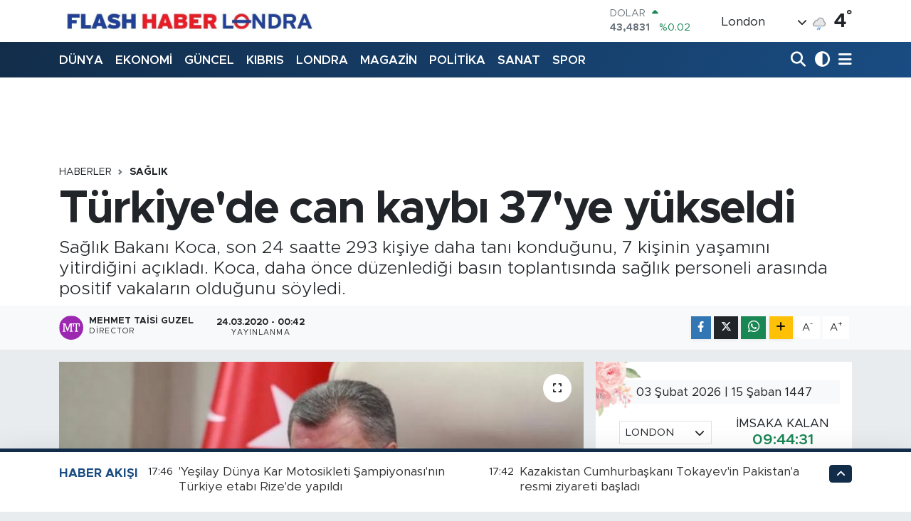

--- FILE ---
content_type: text/html; charset=utf-8
request_url: https://www.flashhaberlondra.com/turkiyede-can-kaybi-37ye-yukseldi
body_size: 33862
content:
<!DOCTYPE html>
<html lang="tr" data-theme="flow">
<head>
<link rel="dns-prefetch" href="//www.flashhaberlondra.com">
<link rel="dns-prefetch" href="//flashhaberlondracom.teimg.com">
<link rel="dns-prefetch" href="//static.tebilisim.com">
<link rel="dns-prefetch" href="//www.googletagmanager.com">
<link rel="dns-prefetch" href="//cdn.weatherapi.com">
<link rel="dns-prefetch" href="//www.facebook.com">
<link rel="dns-prefetch" href="//www.twitter.com">
<link rel="dns-prefetch" href="//www.instagram.com">
<link rel="dns-prefetch" href="//www.youtube.com">
<link rel="dns-prefetch" href="//www.w3.org">
<link rel="dns-prefetch" href="//x.com">
<link rel="dns-prefetch" href="//api.whatsapp.com">
<link rel="dns-prefetch" href="//www.linkedin.com">
<link rel="dns-prefetch" href="//pinterest.com">
<link rel="dns-prefetch" href="//t.me">
<link rel="dns-prefetch" href="//media.api-sports.io">
<link rel="dns-prefetch" href="//tebilisim.com">
<link rel="dns-prefetch" href="//facebook.com">
<link rel="dns-prefetch" href="//twitter.com">

    <meta charset="utf-8">
<title>Türkiye&#039;de can kaybı 37&#039;ye yükseldi - Flash Haber Londra</title>
<meta name="description" content="Sağlık Bakanı Koca, son 24 saatte 293 kişiye daha tanı konduğunu, 7 kişinin yaşamını yitirdiğini açıkladı. Koca, daha önce düzenlediği basın toplantısında sağlık personeli arasında positif vakaların olduğunu söyledi.">
<link rel="canonical" href="https://www.flashhaberlondra.com/turkiyede-can-kaybi-37ye-yukseldi">
<meta name="viewport" content="width=device-width,initial-scale=1">
<meta name="X-UA-Compatible" content="IE=edge">
<meta name="robots" content="max-image-preview:large">
<meta name="theme-color" content="#122d4a">
<meta name="title" content="Türkiye&#039;de can kaybı 37&#039;ye yükseldi">
<meta name="articleSection" content="news">
<meta name="datePublished" content="2020-03-24T00:42:40+03:00">
<meta name="dateModified" content="2020-03-24T00:42:40+03:00">
<meta name="articleAuthor" content="Mehmet Taisi Guzel">
<meta name="author" content="Mehmet Taisi Guzel">
<link rel="amphtml" href="https://www.flashhaberlondra.com/turkiyede-can-kaybi-37ye-yukseldi/amp">
<meta property="og:site_name" content="Flash Haber Londra">
<meta property="og:title" content="Türkiye&#039;de can kaybı 37&#039;ye yükseldi">
<meta property="og:description" content="Sağlık Bakanı Koca, son 24 saatte 293 kişiye daha tanı konduğunu, 7 kişinin yaşamını yitirdiğini açıkladı. Koca, daha önce düzenlediği basın toplantısında sağlık personeli arasında positif vakaların olduğunu söyledi.">
<meta property="og:url" content="https://www.flashhaberlondra.com/turkiyede-can-kaybi-37ye-yukseldi">
<meta property="og:image" content="https://flashhaberlondracom.teimg.com/flashhaberlondra-com/images/haberler/2020/03/turkiye_de_can_kaybi_37_ye_yukseldi_h18537_77443.jpg">
<meta property="og:type" content="article">
<meta property="og:article:published_time" content="2020-03-24T00:42:40+03:00">
<meta property="og:article:modified_time" content="2020-03-24T00:42:40+03:00">
<meta name="twitter:card" content="summary_large_image">
<meta name="twitter:site" content="@@taisi">
<meta name="twitter:title" content="Türkiye&#039;de can kaybı 37&#039;ye yükseldi">
<meta name="twitter:description" content="Sağlık Bakanı Koca, son 24 saatte 293 kişiye daha tanı konduğunu, 7 kişinin yaşamını yitirdiğini açıkladı. Koca, daha önce düzenlediği basın toplantısında sağlık personeli arasında positif vakaların olduğunu söyledi.">
<meta name="twitter:image" content="https://flashhaberlondracom.teimg.com/flashhaberlondra-com/images/haberler/2020/03/turkiye_de_can_kaybi_37_ye_yukseldi_h18537_77443.jpg">
<meta name="twitter:url" content="https://www.flashhaberlondra.com/turkiyede-can-kaybi-37ye-yukseldi">
<link rel="manifest" href="https://www.flashhaberlondra.com/manifest.json?v=6.6.4" />
<link rel="preload" href="https://static.tebilisim.com/flow/assets/css/font-awesome/fa-solid-900.woff2" as="font" type="font/woff2" crossorigin />
<link rel="preload" href="https://static.tebilisim.com/flow/assets/css/font-awesome/fa-brands-400.woff2" as="font" type="font/woff2" crossorigin />
<link rel="preload" href="https://static.tebilisim.com/flow/assets/css/weather-icons/font/weathericons-regular-webfont.woff2" as="font" type="font/woff2" crossorigin />
<link rel="preload" href="https://static.tebilisim.com/flow/vendor/te/fonts/metropolis/metropolis-bold.woff2" as="font" type="font/woff2" crossorigin />
<link rel="preload" href="https://static.tebilisim.com/flow/vendor/te/fonts/metropolis/metropolis-light.woff2" as="font" type="font/woff2" crossorigin />
<link rel="preload" href="https://static.tebilisim.com/flow/vendor/te/fonts/metropolis/metropolis-medium.woff2" as="font" type="font/woff2" crossorigin />
<link rel="preload" href="https://static.tebilisim.com/flow/vendor/te/fonts/metropolis/metropolis-regular.woff2" as="font" type="font/woff2" crossorigin />
<link rel="preload" href="https://static.tebilisim.com/flow/vendor/te/fonts/metropolis/metropolis-semibold.woff2" as="font" type="font/woff2" crossorigin />


<link rel="preload" as="style" href="https://static.tebilisim.com/flow/vendor/te/fonts/metropolis.css?v=6.6.4">
<link rel="stylesheet" href="https://static.tebilisim.com/flow/vendor/te/fonts/metropolis.css?v=6.6.4">

<style>:root {
        --te-link-color: #333;
        --te-link-hover-color: #000;
        --te-font: "Metropolis";
        --te-secondary-font: "Metropolis";
        --te-h1-font-size: 64px;
        --te-color: #122d4a;
        --te-hover-color: #194c82;
        --mm-ocd-width: 85%!important; /*  Mobil Menü Genişliği */
        --swiper-theme-color: var(--te-color)!important;
        --header-13-color: #ffc107;
    }</style><link rel="preload" as="style" href="https://static.tebilisim.com/flow/assets/vendor/bootstrap/css/bootstrap.min.css?v=6.6.4">
<link rel="stylesheet" href="https://static.tebilisim.com/flow/assets/vendor/bootstrap/css/bootstrap.min.css?v=6.6.4">
<link rel="preload" as="style" href="https://static.tebilisim.com/flow/assets/css/app6.6.4.min.css">
<link rel="stylesheet" href="https://static.tebilisim.com/flow/assets/css/app6.6.4.min.css">



<script type="application/ld+json">{"@context":"https:\/\/schema.org","@type":"WebSite","url":"https:\/\/www.flashhaberlondra.com","potentialAction":{"@type":"SearchAction","target":"https:\/\/www.flashhaberlondra.com\/arama?q={query}","query-input":"required name=query"}}</script>

<script type="application/ld+json">{"@context":"https:\/\/schema.org","@type":"NewsMediaOrganization","url":"https:\/\/www.flashhaberlondra.com","name":"Flash Haber Londra","logo":"https:\/\/flashhaberlondracom.teimg.com\/flashhaberlondra-com\/uploads\/2022\/12\/fd1db938-2b43-4e03-a49f-d5413bdb3f6d.jpeg","sameAs":["https:\/\/www.facebook.com\/Flash haber Londra","https:\/\/www.twitter.com\/@taisi","Mehmet Taisi g\u00fczel","https:\/\/www.youtube.com\/Flash haber londra","https:\/\/www.instagram.com\/mehmettaisiguzel"]}</script>

<script type="application/ld+json">{"@context":"https:\/\/schema.org","@graph":[{"@type":"SiteNavigationElement","name":"Ana Sayfa","url":"https:\/\/www.flashhaberlondra.com","@id":"https:\/\/www.flashhaberlondra.com"},{"@type":"SiteNavigationElement","name":"G\u00dcNCEL","url":"https:\/\/www.flashhaberlondra.com\/guncel","@id":"https:\/\/www.flashhaberlondra.com\/guncel"},{"@type":"SiteNavigationElement","name":"POL\u0130T\u0130KA","url":"https:\/\/www.flashhaberlondra.com","@id":"https:\/\/www.flashhaberlondra.com"},{"@type":"SiteNavigationElement","name":"EKONOM\u0130","url":"https:\/\/www.flashhaberlondra.com\/ekonomi","@id":"https:\/\/www.flashhaberlondra.com\/ekonomi"},{"@type":"SiteNavigationElement","name":"D\u00dcNYA","url":"https:\/\/www.flashhaberlondra.com\/dunya","@id":"https:\/\/www.flashhaberlondra.com\/dunya"},{"@type":"SiteNavigationElement","name":"SPOR","url":"https:\/\/www.flashhaberlondra.com\/spor","@id":"https:\/\/www.flashhaberlondra.com\/spor"},{"@type":"SiteNavigationElement","name":"SA\u011eLIK","url":"https:\/\/www.flashhaberlondra.com","@id":"https:\/\/www.flashhaberlondra.com"},{"@type":"SiteNavigationElement","name":"SANAT","url":"https:\/\/www.flashhaberlondra.com","@id":"https:\/\/www.flashhaberlondra.com"},{"@type":"SiteNavigationElement","name":"MAGAZ\u0130N","url":"https:\/\/www.flashhaberlondra.com\/magazin","@id":"https:\/\/www.flashhaberlondra.com\/magazin"},{"@type":"SiteNavigationElement","name":"MEDYA","url":"https:\/\/www.flashhaberlondra.com\/medya","@id":"https:\/\/www.flashhaberlondra.com\/medya"},{"@type":"SiteNavigationElement","name":"LONDRA","url":"https:\/\/www.flashhaberlondra.com\/londra","@id":"https:\/\/www.flashhaberlondra.com\/londra"},{"@type":"SiteNavigationElement","name":"KIBRIS","url":"https:\/\/www.flashhaberlondra.com\/kibris","@id":"https:\/\/www.flashhaberlondra.com\/kibris"},{"@type":"SiteNavigationElement","name":"DO\u011eA","url":"https:\/\/www.flashhaberlondra.com\/doga","@id":"https:\/\/www.flashhaberlondra.com\/doga"},{"@type":"SiteNavigationElement","name":"D\u0130N\u0130 HABERLER","url":"https:\/\/www.flashhaberlondra.com\/dini-haberler","@id":"https:\/\/www.flashhaberlondra.com\/dini-haberler"},{"@type":"SiteNavigationElement","name":"AVRUPA","url":"https:\/\/www.flashhaberlondra.com\/avrupa","@id":"https:\/\/www.flashhaberlondra.com\/avrupa"},{"@type":"SiteNavigationElement","name":"RAPORTAJLAR","url":"https:\/\/www.flashhaberlondra.com","@id":"https:\/\/www.flashhaberlondra.com"},{"@type":"SiteNavigationElement","name":"Teknoloji","url":"https:\/\/www.flashhaberlondra.com\/teknoloji","@id":"https:\/\/www.flashhaberlondra.com\/teknoloji"},{"@type":"SiteNavigationElement","name":"Rakka","url":"https:\/\/www.flashhaberlondra.com\/rakka","@id":"https:\/\/www.flashhaberlondra.com\/rakka"},{"@type":"SiteNavigationElement","name":"\u0130stanbul","url":"https:\/\/www.flashhaberlondra.com\/istanbul","@id":"https:\/\/www.flashhaberlondra.com\/istanbul"},{"@type":"SiteNavigationElement","name":"Br\u00fcksel","url":"https:\/\/www.flashhaberlondra.com\/bruksel","@id":"https:\/\/www.flashhaberlondra.com\/bruksel"},{"@type":"SiteNavigationElement","name":"Hakkari","url":"https:\/\/www.flashhaberlondra.com\/hakkari","@id":"https:\/\/www.flashhaberlondra.com\/hakkari"},{"@type":"SiteNavigationElement","name":"Ankara","url":"https:\/\/www.flashhaberlondra.com\/ankara","@id":"https:\/\/www.flashhaberlondra.com\/ankara"},{"@type":"SiteNavigationElement","name":"Kiev","url":"https:\/\/www.flashhaberlondra.com\/kiev","@id":"https:\/\/www.flashhaberlondra.com\/kiev"},{"@type":"SiteNavigationElement","name":"New york","url":"https:\/\/www.flashhaberlondra.com\/new-york","@id":"https:\/\/www.flashhaberlondra.com\/new-york"},{"@type":"SiteNavigationElement","name":"Amasya","url":"https:\/\/www.flashhaberlondra.com\/amasya","@id":"https:\/\/www.flashhaberlondra.com\/amasya"},{"@type":"SiteNavigationElement","name":"Sivas","url":"https:\/\/www.flashhaberlondra.com\/sivas","@id":"https:\/\/www.flashhaberlondra.com\/sivas"},{"@type":"SiteNavigationElement","name":"Kastamonu","url":"https:\/\/www.flashhaberlondra.com\/kastamonu","@id":"https:\/\/www.flashhaberlondra.com\/kastamonu"},{"@type":"SiteNavigationElement","name":"Bitlis","url":"https:\/\/www.flashhaberlondra.com\/bitlis","@id":"https:\/\/www.flashhaberlondra.com\/bitlis"},{"@type":"SiteNavigationElement","name":"Hatay","url":"https:\/\/www.flashhaberlondra.com\/hatay","@id":"https:\/\/www.flashhaberlondra.com\/hatay"},{"@type":"SiteNavigationElement","name":"Suriye","url":"https:\/\/www.flashhaberlondra.com\/suriye","@id":"https:\/\/www.flashhaberlondra.com\/suriye"},{"@type":"SiteNavigationElement","name":"Politika","url":"https:\/\/www.flashhaberlondra.com\/politika","@id":"https:\/\/www.flashhaberlondra.com\/politika"},{"@type":"SiteNavigationElement","name":"\u00c7anakkale","url":"https:\/\/www.flashhaberlondra.com\/canakkale","@id":"https:\/\/www.flashhaberlondra.com\/canakkale"},{"@type":"SiteNavigationElement","name":"Deyru z zor","url":"https:\/\/www.flashhaberlondra.com\/deyru-z-zor","@id":"https:\/\/www.flashhaberlondra.com\/deyru-z-zor"},{"@type":"SiteNavigationElement","name":"Antalya","url":"https:\/\/www.flashhaberlondra.com\/antalya","@id":"https:\/\/www.flashhaberlondra.com\/antalya"},{"@type":"SiteNavigationElement","name":"Konya","url":"https:\/\/www.flashhaberlondra.com\/konya","@id":"https:\/\/www.flashhaberlondra.com\/konya"},{"@type":"SiteNavigationElement","name":"Halep","url":"https:\/\/www.flashhaberlondra.com\/halep","@id":"https:\/\/www.flashhaberlondra.com\/halep"},{"@type":"SiteNavigationElement","name":"Samsun","url":"https:\/\/www.flashhaberlondra.com\/samsun","@id":"https:\/\/www.flashhaberlondra.com\/samsun"},{"@type":"SiteNavigationElement","name":"Sofya","url":"https:\/\/www.flashhaberlondra.com\/sofya","@id":"https:\/\/www.flashhaberlondra.com\/sofya"},{"@type":"SiteNavigationElement","name":"\u015e\u0131rnak","url":"https:\/\/www.flashhaberlondra.com\/sirnak","@id":"https:\/\/www.flashhaberlondra.com\/sirnak"},{"@type":"SiteNavigationElement","name":"D\u00fczce","url":"https:\/\/www.flashhaberlondra.com\/duzce","@id":"https:\/\/www.flashhaberlondra.com\/duzce"},{"@type":"SiteNavigationElement","name":"Kayseri","url":"https:\/\/www.flashhaberlondra.com\/kayseri","@id":"https:\/\/www.flashhaberlondra.com\/kayseri"},{"@type":"SiteNavigationElement","name":"Mersin","url":"https:\/\/www.flashhaberlondra.com\/mersin","@id":"https:\/\/www.flashhaberlondra.com\/mersin"},{"@type":"SiteNavigationElement","name":"Van","url":"https:\/\/www.flashhaberlondra.com\/van","@id":"https:\/\/www.flashhaberlondra.com\/van"},{"@type":"SiteNavigationElement","name":"Bursa","url":"https:\/\/www.flashhaberlondra.com\/bursa","@id":"https:\/\/www.flashhaberlondra.com\/bursa"},{"@type":"SiteNavigationElement","name":"Mu\u011fla","url":"https:\/\/www.flashhaberlondra.com\/mugla","@id":"https:\/\/www.flashhaberlondra.com\/mugla"},{"@type":"SiteNavigationElement","name":"Rize","url":"https:\/\/www.flashhaberlondra.com\/rize","@id":"https:\/\/www.flashhaberlondra.com\/rize"},{"@type":"SiteNavigationElement","name":"Kocaeli","url":"https:\/\/www.flashhaberlondra.com\/kocaeli","@id":"https:\/\/www.flashhaberlondra.com\/kocaeli"},{"@type":"SiteNavigationElement","name":"Bak\u00fc","url":"https:\/\/www.flashhaberlondra.com\/baku","@id":"https:\/\/www.flashhaberlondra.com\/baku"},{"@type":"SiteNavigationElement","name":"Sudan","url":"https:\/\/www.flashhaberlondra.com\/sudan","@id":"https:\/\/www.flashhaberlondra.com\/sudan"},{"@type":"SiteNavigationElement","name":"\u00c7orum","url":"https:\/\/www.flashhaberlondra.com\/corum","@id":"https:\/\/www.flashhaberlondra.com\/corum"},{"@type":"SiteNavigationElement","name":"Karab\u00fck","url":"https:\/\/www.flashhaberlondra.com\/karabuk","@id":"https:\/\/www.flashhaberlondra.com\/karabuk"},{"@type":"SiteNavigationElement","name":"Trabzon","url":"https:\/\/www.flashhaberlondra.com\/trabzon","@id":"https:\/\/www.flashhaberlondra.com\/trabzon"},{"@type":"SiteNavigationElement","name":"Manisa","url":"https:\/\/www.flashhaberlondra.com\/manisa","@id":"https:\/\/www.flashhaberlondra.com\/manisa"},{"@type":"SiteNavigationElement","name":"Batman","url":"https:\/\/www.flashhaberlondra.com\/batman","@id":"https:\/\/www.flashhaberlondra.com\/batman"},{"@type":"SiteNavigationElement","name":"Giresun","url":"https:\/\/www.flashhaberlondra.com\/giresun","@id":"https:\/\/www.flashhaberlondra.com\/giresun"},{"@type":"SiteNavigationElement","name":"Tunis","url":"https:\/\/www.flashhaberlondra.com\/tunis","@id":"https:\/\/www.flashhaberlondra.com\/tunis"},{"@type":"SiteNavigationElement","name":"Bal\u0131kesir","url":"https:\/\/www.flashhaberlondra.com\/balikesir","@id":"https:\/\/www.flashhaberlondra.com\/balikesir"},{"@type":"SiteNavigationElement","name":"U\u015fak","url":"https:\/\/www.flashhaberlondra.com\/usak","@id":"https:\/\/www.flashhaberlondra.com\/usak"},{"@type":"SiteNavigationElement","name":"Elaz\u0131\u011f","url":"https:\/\/www.flashhaberlondra.com\/elazig","@id":"https:\/\/www.flashhaberlondra.com\/elazig"},{"@type":"SiteNavigationElement","name":"Tel abyad","url":"https:\/\/www.flashhaberlondra.com\/tel-abyad","@id":"https:\/\/www.flashhaberlondra.com\/tel-abyad"},{"@type":"SiteNavigationElement","name":"I\u011fd\u0131r","url":"https:\/\/www.flashhaberlondra.com\/igdir","@id":"https:\/\/www.flashhaberlondra.com\/igdir"},{"@type":"SiteNavigationElement","name":"Ni\u011fde","url":"https:\/\/www.flashhaberlondra.com\/nigde","@id":"https:\/\/www.flashhaberlondra.com\/nigde"},{"@type":"SiteNavigationElement","name":"Bolu","url":"https:\/\/www.flashhaberlondra.com\/bolu","@id":"https:\/\/www.flashhaberlondra.com\/bolu"},{"@type":"SiteNavigationElement","name":"Afyonkarahisar","url":"https:\/\/www.flashhaberlondra.com\/afyonkarahisar","@id":"https:\/\/www.flashhaberlondra.com\/afyonkarahisar"},{"@type":"SiteNavigationElement","name":"Ardahan","url":"https:\/\/www.flashhaberlondra.com\/ardahan","@id":"https:\/\/www.flashhaberlondra.com\/ardahan"},{"@type":"SiteNavigationElement","name":"Ordu","url":"https:\/\/www.flashhaberlondra.com\/ordu","@id":"https:\/\/www.flashhaberlondra.com\/ordu"},{"@type":"SiteNavigationElement","name":"Erzincan","url":"https:\/\/www.flashhaberlondra.com\/erzincan","@id":"https:\/\/www.flashhaberlondra.com\/erzincan"},{"@type":"SiteNavigationElement","name":"Mu\u015f","url":"https:\/\/www.flashhaberlondra.com\/mus","@id":"https:\/\/www.flashhaberlondra.com\/mus"},{"@type":"SiteNavigationElement","name":"Denizli","url":"https:\/\/www.flashhaberlondra.com\/denizli","@id":"https:\/\/www.flashhaberlondra.com\/denizli"},{"@type":"SiteNavigationElement","name":"Misrata","url":"https:\/\/www.flashhaberlondra.com\/misrata","@id":"https:\/\/www.flashhaberlondra.com\/misrata"},{"@type":"SiteNavigationElement","name":"Yalova","url":"https:\/\/www.flashhaberlondra.com\/yalova","@id":"https:\/\/www.flashhaberlondra.com\/yalova"},{"@type":"SiteNavigationElement","name":"Erzurum","url":"https:\/\/www.flashhaberlondra.com\/erzurum","@id":"https:\/\/www.flashhaberlondra.com\/erzurum"},{"@type":"SiteNavigationElement","name":"Doha","url":"https:\/\/www.flashhaberlondra.com\/doha","@id":"https:\/\/www.flashhaberlondra.com\/doha"},{"@type":"SiteNavigationElement","name":"Kud\u00fcs","url":"https:\/\/www.flashhaberlondra.com\/kudus","@id":"https:\/\/www.flashhaberlondra.com\/kudus"},{"@type":"SiteNavigationElement","name":"Dakar","url":"https:\/\/www.flashhaberlondra.com\/dakar","@id":"https:\/\/www.flashhaberlondra.com\/dakar"},{"@type":"SiteNavigationElement","name":"\u00c7ank\u0131r\u0131","url":"https:\/\/www.flashhaberlondra.com\/cankiri","@id":"https:\/\/www.flashhaberlondra.com\/cankiri"},{"@type":"SiteNavigationElement","name":"Tokat","url":"https:\/\/www.flashhaberlondra.com\/tokat","@id":"https:\/\/www.flashhaberlondra.com\/tokat"},{"@type":"SiteNavigationElement","name":"Edirne","url":"https:\/\/www.flashhaberlondra.com\/edirne","@id":"https:\/\/www.flashhaberlondra.com\/edirne"},{"@type":"SiteNavigationElement","name":"Zonguldak","url":"https:\/\/www.flashhaberlondra.com\/zonguldak","@id":"https:\/\/www.flashhaberlondra.com\/zonguldak"},{"@type":"SiteNavigationElement","name":"Ad\u0131yaman","url":"https:\/\/www.flashhaberlondra.com\/adiyaman","@id":"https:\/\/www.flashhaberlondra.com\/adiyaman"},{"@type":"SiteNavigationElement","name":"Kilis","url":"https:\/\/www.flashhaberlondra.com\/kilis","@id":"https:\/\/www.flashhaberlondra.com\/kilis"},{"@type":"SiteNavigationElement","name":"\u0130slamabad","url":"https:\/\/www.flashhaberlondra.com\/islamabad","@id":"https:\/\/www.flashhaberlondra.com\/islamabad"},{"@type":"SiteNavigationElement","name":"Bart\u0131n","url":"https:\/\/www.flashhaberlondra.com\/bartin","@id":"https:\/\/www.flashhaberlondra.com\/bartin"},{"@type":"SiteNavigationElement","name":"Malatya","url":"https:\/\/www.flashhaberlondra.com\/malatya","@id":"https:\/\/www.flashhaberlondra.com\/malatya"},{"@type":"SiteNavigationElement","name":"Bilim","url":"https:\/\/www.flashhaberlondra.com\/bilim","@id":"https:\/\/www.flashhaberlondra.com\/bilim"},{"@type":"SiteNavigationElement","name":"Siirt","url":"https:\/\/www.flashhaberlondra.com\/siirt","@id":"https:\/\/www.flashhaberlondra.com\/siirt"},{"@type":"SiteNavigationElement","name":"Adana","url":"https:\/\/www.flashhaberlondra.com\/adana","@id":"https:\/\/www.flashhaberlondra.com\/adana"},{"@type":"SiteNavigationElement","name":"A\u011fr\u0131","url":"https:\/\/www.flashhaberlondra.com\/agri","@id":"https:\/\/www.flashhaberlondra.com\/agri"},{"@type":"SiteNavigationElement","name":"Tekirda\u011f","url":"https:\/\/www.flashhaberlondra.com\/tekirdag","@id":"https:\/\/www.flashhaberlondra.com\/tekirdag"},{"@type":"SiteNavigationElement","name":"Kars","url":"https:\/\/www.flashhaberlondra.com\/kars","@id":"https:\/\/www.flashhaberlondra.com\/kars"},{"@type":"SiteNavigationElement","name":"\u015eanl\u0131urfa","url":"https:\/\/www.flashhaberlondra.com\/sanliurfa","@id":"https:\/\/www.flashhaberlondra.com\/sanliurfa"},{"@type":"SiteNavigationElement","name":"Diyarbak\u0131r","url":"https:\/\/www.flashhaberlondra.com\/diyarbakir","@id":"https:\/\/www.flashhaberlondra.com\/diyarbakir"},{"@type":"SiteNavigationElement","name":"Beyrut","url":"https:\/\/www.flashhaberlondra.com\/beyrut","@id":"https:\/\/www.flashhaberlondra.com\/beyrut"},{"@type":"SiteNavigationElement","name":"K\u0131r\u0131kkale","url":"https:\/\/www.flashhaberlondra.com\/kirikkale","@id":"https:\/\/www.flashhaberlondra.com\/kirikkale"},{"@type":"SiteNavigationElement","name":"Yozgat","url":"https:\/\/www.flashhaberlondra.com\/yozgat","@id":"https:\/\/www.flashhaberlondra.com\/yozgat"},{"@type":"SiteNavigationElement","name":"G\u00fcm\u00fclcine","url":"https:\/\/www.flashhaberlondra.com\/gumulcine","@id":"https:\/\/www.flashhaberlondra.com\/gumulcine"},{"@type":"SiteNavigationElement","name":"Davos","url":"https:\/\/www.flashhaberlondra.com\/davos","@id":"https:\/\/www.flashhaberlondra.com\/davos"},{"@type":"SiteNavigationElement","name":"Sakarya","url":"https:\/\/www.flashhaberlondra.com\/sakarya","@id":"https:\/\/www.flashhaberlondra.com\/sakarya"},{"@type":"SiteNavigationElement","name":"Kazakistan","url":"https:\/\/www.flashhaberlondra.com\/kazakistan","@id":"https:\/\/www.flashhaberlondra.com\/kazakistan"},{"@type":"SiteNavigationElement","name":"Gazze","url":"https:\/\/www.flashhaberlondra.com\/gazze","@id":"https:\/\/www.flashhaberlondra.com\/gazze"},{"@type":"SiteNavigationElement","name":"Gaziantep","url":"https:\/\/www.flashhaberlondra.com\/gaziantep","@id":"https:\/\/www.flashhaberlondra.com\/gaziantep"},{"@type":"SiteNavigationElement","name":"K\u0131r\u015fehir","url":"https:\/\/www.flashhaberlondra.com\/kirsehir","@id":"https:\/\/www.flashhaberlondra.com\/kirsehir"},{"@type":"SiteNavigationElement","name":"Madrid","url":"https:\/\/www.flashhaberlondra.com\/madrid","@id":"https:\/\/www.flashhaberlondra.com\/madrid"},{"@type":"SiteNavigationElement","name":"Moskova","url":"https:\/\/www.flashhaberlondra.com\/moskova","@id":"https:\/\/www.flashhaberlondra.com\/moskova"},{"@type":"SiteNavigationElement","name":"\u00dcsk\u00fcp","url":"https:\/\/www.flashhaberlondra.com\/uskup","@id":"https:\/\/www.flashhaberlondra.com\/uskup"},{"@type":"SiteNavigationElement","name":"Bing\u00f6l","url":"https:\/\/www.flashhaberlondra.com\/bingol","@id":"https:\/\/www.flashhaberlondra.com\/bingol"},{"@type":"SiteNavigationElement","name":"Kerk\u00fck","url":"https:\/\/www.flashhaberlondra.com\/kerkuk","@id":"https:\/\/www.flashhaberlondra.com\/kerkuk"},{"@type":"SiteNavigationElement","name":"Cenevre","url":"https:\/\/www.flashhaberlondra.com\/cenevre","@id":"https:\/\/www.flashhaberlondra.com\/cenevre"},{"@type":"SiteNavigationElement","name":"Ayd\u0131n","url":"https:\/\/www.flashhaberlondra.com\/aydin","@id":"https:\/\/www.flashhaberlondra.com\/aydin"},{"@type":"SiteNavigationElement","name":"Cezayir","url":"https:\/\/www.flashhaberlondra.com\/cezayir","@id":"https:\/\/www.flashhaberlondra.com\/cezayir"},{"@type":"SiteNavigationElement","name":"\u00dcrd\u00fcn","url":"https:\/\/www.flashhaberlondra.com\/urdun","@id":"https:\/\/www.flashhaberlondra.com\/urdun"},{"@type":"SiteNavigationElement","name":"Bilecik","url":"https:\/\/www.flashhaberlondra.com\/bilecik","@id":"https:\/\/www.flashhaberlondra.com\/bilecik"},{"@type":"SiteNavigationElement","name":"Bayburt","url":"https:\/\/www.flashhaberlondra.com\/bayburt","@id":"https:\/\/www.flashhaberlondra.com\/bayburt"},{"@type":"SiteNavigationElement","name":"Osmaniye","url":"https:\/\/www.flashhaberlondra.com\/osmaniye","@id":"https:\/\/www.flashhaberlondra.com\/osmaniye"},{"@type":"SiteNavigationElement","name":"\u0130zmir","url":"https:\/\/www.flashhaberlondra.com\/izmir","@id":"https:\/\/www.flashhaberlondra.com\/izmir"},{"@type":"SiteNavigationElement","name":"K\u0131rklareli","url":"https:\/\/www.flashhaberlondra.com\/kirklareli","@id":"https:\/\/www.flashhaberlondra.com\/kirklareli"},{"@type":"SiteNavigationElement","name":"Sa\u011fl\u0131k","url":"https:\/\/www.flashhaberlondra.com\/saglik","@id":"https:\/\/www.flashhaberlondra.com\/saglik"},{"@type":"SiteNavigationElement","name":"Sinop","url":"https:\/\/www.flashhaberlondra.com\/sinop","@id":"https:\/\/www.flashhaberlondra.com\/sinop"},{"@type":"SiteNavigationElement","name":"Nev\u015fehir","url":"https:\/\/www.flashhaberlondra.com\/nevsehir","@id":"https:\/\/www.flashhaberlondra.com\/nevsehir"},{"@type":"SiteNavigationElement","name":"Ramallah","url":"https:\/\/www.flashhaberlondra.com\/ramallah","@id":"https:\/\/www.flashhaberlondra.com\/ramallah"},{"@type":"SiteNavigationElement","name":"Yaounde","url":"https:\/\/www.flashhaberlondra.com\/yaounde","@id":"https:\/\/www.flashhaberlondra.com\/yaounde"},{"@type":"SiteNavigationElement","name":"Eski\u015fehir","url":"https:\/\/www.flashhaberlondra.com\/eskisehir","@id":"https:\/\/www.flashhaberlondra.com\/eskisehir"},{"@type":"SiteNavigationElement","name":"Belgrad","url":"https:\/\/www.flashhaberlondra.com\/belgrad","@id":"https:\/\/www.flashhaberlondra.com\/belgrad"},{"@type":"SiteNavigationElement","name":"Aksaray","url":"https:\/\/www.flashhaberlondra.com\/aksaray","@id":"https:\/\/www.flashhaberlondra.com\/aksaray"},{"@type":"SiteNavigationElement","name":"Kosova","url":"https:\/\/www.flashhaberlondra.com\/kosova","@id":"https:\/\/www.flashhaberlondra.com\/kosova"},{"@type":"SiteNavigationElement","name":"Isparta","url":"https:\/\/www.flashhaberlondra.com\/isparta","@id":"https:\/\/www.flashhaberlondra.com\/isparta"},{"@type":"SiteNavigationElement","name":"Tunceli","url":"https:\/\/www.flashhaberlondra.com\/tunceli","@id":"https:\/\/www.flashhaberlondra.com\/tunceli"},{"@type":"SiteNavigationElement","name":"Tbmm","url":"https:\/\/www.flashhaberlondra.com\/tbmm","@id":"https:\/\/www.flashhaberlondra.com\/tbmm"},{"@type":"SiteNavigationElement","name":"Mardin","url":"https:\/\/www.flashhaberlondra.com\/mardin","@id":"https:\/\/www.flashhaberlondra.com\/mardin"},{"@type":"SiteNavigationElement","name":"Roma","url":"https:\/\/www.flashhaberlondra.com\/roma","@id":"https:\/\/www.flashhaberlondra.com\/roma"},{"@type":"SiteNavigationElement","name":"Ile-de-france","url":"https:\/\/www.flashhaberlondra.com\/ile-de-france","@id":"https:\/\/www.flashhaberlondra.com\/ile-de-france"},{"@type":"SiteNavigationElement","name":"Viyana","url":"https:\/\/www.flashhaberlondra.com\/viyana","@id":"https:\/\/www.flashhaberlondra.com\/viyana"},{"@type":"SiteNavigationElement","name":"Haseke","url":"https:\/\/www.flashhaberlondra.com\/haseke","@id":"https:\/\/www.flashhaberlondra.com\/haseke"},{"@type":"SiteNavigationElement","name":"Kano","url":"https:\/\/www.flashhaberlondra.com\/kano","@id":"https:\/\/www.flashhaberlondra.com\/kano"},{"@type":"SiteNavigationElement","name":"G\u00fcm\u00fc\u015fhane","url":"https:\/\/www.flashhaberlondra.com\/gumushane","@id":"https:\/\/www.flashhaberlondra.com\/gumushane"},{"@type":"SiteNavigationElement","name":"Burdur","url":"https:\/\/www.flashhaberlondra.com\/burdur","@id":"https:\/\/www.flashhaberlondra.com\/burdur"},{"@type":"SiteNavigationElement","name":"Mekke","url":"https:\/\/www.flashhaberlondra.com\/mekke","@id":"https:\/\/www.flashhaberlondra.com\/mekke"},{"@type":"SiteNavigationElement","name":"K\u0131rg\u0131zistan","url":"https:\/\/www.flashhaberlondra.com\/kirgizistan","@id":"https:\/\/www.flashhaberlondra.com\/kirgizistan"},{"@type":"SiteNavigationElement","name":"Kahramanmara\u015f","url":"https:\/\/www.flashhaberlondra.com\/kahramanmaras","@id":"https:\/\/www.flashhaberlondra.com\/kahramanmaras"},{"@type":"SiteNavigationElement","name":"K\u00fctahya","url":"https:\/\/www.flashhaberlondra.com\/kutahya","@id":"https:\/\/www.flashhaberlondra.com\/kutahya"},{"@type":"SiteNavigationElement","name":"Pekin","url":"https:\/\/www.flashhaberlondra.com\/pekin","@id":"https:\/\/www.flashhaberlondra.com\/pekin"},{"@type":"SiteNavigationElement","name":"Arnavutluk","url":"https:\/\/www.flashhaberlondra.com\/arnavutluk","@id":"https:\/\/www.flashhaberlondra.com\/arnavutluk"},{"@type":"SiteNavigationElement","name":"Stockholms lan","url":"https:\/\/www.flashhaberlondra.com\/stockholms-lan","@id":"https:\/\/www.flashhaberlondra.com\/stockholms-lan"},{"@type":"SiteNavigationElement","name":"Abuja","url":"https:\/\/www.flashhaberlondra.com\/abuja","@id":"https:\/\/www.flashhaberlondra.com\/abuja"},{"@type":"SiteNavigationElement","name":"T\u00fcrkiye","url":"https:\/\/www.flashhaberlondra.com\/turkiye","@id":"https:\/\/www.flashhaberlondra.com\/turkiye"},{"@type":"SiteNavigationElement","name":"Karaman","url":"https:\/\/www.flashhaberlondra.com\/karaman","@id":"https:\/\/www.flashhaberlondra.com\/karaman"},{"@type":"SiteNavigationElement","name":"Nordrhein-westfalen","url":"https:\/\/www.flashhaberlondra.com\/nordrhein-westfalen","@id":"https:\/\/www.flashhaberlondra.com\/nordrhein-westfalen"},{"@type":"SiteNavigationElement","name":"Girne","url":"https:\/\/www.flashhaberlondra.com\/girne","@id":"https:\/\/www.flashhaberlondra.com\/girne"},{"@type":"SiteNavigationElement","name":"Trablus","url":"https:\/\/www.flashhaberlondra.com\/trablus","@id":"https:\/\/www.flashhaberlondra.com\/trablus"},{"@type":"SiteNavigationElement","name":"Atina","url":"https:\/\/www.flashhaberlondra.com\/atina","@id":"https:\/\/www.flashhaberlondra.com\/atina"},{"@type":"SiteNavigationElement","name":"Artvin","url":"https:\/\/www.flashhaberlondra.com\/artvin","@id":"https:\/\/www.flashhaberlondra.com\/artvin"},{"@type":"SiteNavigationElement","name":"Berlin","url":"https:\/\/www.flashhaberlondra.com\/berlin","@id":"https:\/\/www.flashhaberlondra.com\/berlin"},{"@type":"SiteNavigationElement","name":"Ba\u011fdat","url":"https:\/\/www.flashhaberlondra.com\/bagdat","@id":"https:\/\/www.flashhaberlondra.com\/bagdat"},{"@type":"SiteNavigationElement","name":"Kahire","url":"https:\/\/www.flashhaberlondra.com\/kahire","@id":"https:\/\/www.flashhaberlondra.com\/kahire"},{"@type":"SiteNavigationElement","name":"\u015eam","url":"https:\/\/www.flashhaberlondra.com\/sam","@id":"https:\/\/www.flashhaberlondra.com\/sam"},{"@type":"SiteNavigationElement","name":"London, city of","url":"https:\/\/www.flashhaberlondra.com\/london-city-of","@id":"https:\/\/www.flashhaberlondra.com\/london-city-of"},{"@type":"SiteNavigationElement","name":"\u0130dlib","url":"https:\/\/www.flashhaberlondra.com\/idlib","@id":"https:\/\/www.flashhaberlondra.com\/idlib"},{"@type":"SiteNavigationElement","name":"Caracas","url":"https:\/\/www.flashhaberlondra.com\/caracas","@id":"https:\/\/www.flashhaberlondra.com\/caracas"},{"@type":"SiteNavigationElement","name":"Washington dc","url":"https:\/\/www.flashhaberlondra.com\/washington-dc","@id":"https:\/\/www.flashhaberlondra.com\/washington-dc"},{"@type":"SiteNavigationElement","name":"Saraybosna","url":"https:\/\/www.flashhaberlondra.com\/saraybosna","@id":"https:\/\/www.flashhaberlondra.com\/saraybosna"},{"@type":"SiteNavigationElement","name":"B\u00fckre\u015f","url":"https:\/\/www.flashhaberlondra.com\/bukres","@id":"https:\/\/www.flashhaberlondra.com\/bukres"},{"@type":"SiteNavigationElement","name":"Lazio","url":"https:\/\/www.flashhaberlondra.com\/lazio","@id":"https:\/\/www.flashhaberlondra.com\/lazio"},{"@type":"SiteNavigationElement","name":"Minnesota","url":"https:\/\/www.flashhaberlondra.com\/minnesota","@id":"https:\/\/www.flashhaberlondra.com\/minnesota"},{"@type":"SiteNavigationElement","name":"Hollanda","url":"https:\/\/www.flashhaberlondra.com\/hollanda","@id":"https:\/\/www.flashhaberlondra.com\/hollanda"},{"@type":"SiteNavigationElement","name":"Riyad","url":"https:\/\/www.flashhaberlondra.com\/riyad","@id":"https:\/\/www.flashhaberlondra.com\/riyad"},{"@type":"SiteNavigationElement","name":"Filistin","url":"https:\/\/www.flashhaberlondra.com\/filistin","@id":"https:\/\/www.flashhaberlondra.com\/filistin"},{"@type":"SiteNavigationElement","name":"Bosna hersek","url":"https:\/\/www.flashhaberlondra.com\/bosna-hersek","@id":"https:\/\/www.flashhaberlondra.com\/bosna-hersek"},{"@type":"SiteNavigationElement","name":"Greater london","url":"https:\/\/www.flashhaberlondra.com\/greater-london","@id":"https:\/\/www.flashhaberlondra.com\/greater-london"},{"@type":"SiteNavigationElement","name":"Muskat","url":"https:\/\/www.flashhaberlondra.com\/muskat","@id":"https:\/\/www.flashhaberlondra.com\/muskat"},{"@type":"SiteNavigationElement","name":"Gostivar","url":"https:\/\/www.flashhaberlondra.com\/gostivar","@id":"https:\/\/www.flashhaberlondra.com\/gostivar"},{"@type":"SiteNavigationElement","name":"K\u00fcnye","url":"https:\/\/www.flashhaberlondra.com\/kunye","@id":"https:\/\/www.flashhaberlondra.com\/kunye"},{"@type":"SiteNavigationElement","name":"\u0130leti\u015fim","url":"https:\/\/www.flashhaberlondra.com\/iletisim","@id":"https:\/\/www.flashhaberlondra.com\/iletisim"},{"@type":"SiteNavigationElement","name":"Gizlilik S\u00f6zle\u015fmesi","url":"https:\/\/www.flashhaberlondra.com\/gizlilik-sozlesmesi","@id":"https:\/\/www.flashhaberlondra.com\/gizlilik-sozlesmesi"},{"@type":"SiteNavigationElement","name":"Yazarlar","url":"https:\/\/www.flashhaberlondra.com\/yazarlar","@id":"https:\/\/www.flashhaberlondra.com\/yazarlar"},{"@type":"SiteNavigationElement","name":"Foto Galeri","url":"https:\/\/www.flashhaberlondra.com\/foto-galeri","@id":"https:\/\/www.flashhaberlondra.com\/foto-galeri"},{"@type":"SiteNavigationElement","name":"Video Galeri","url":"https:\/\/www.flashhaberlondra.com\/video","@id":"https:\/\/www.flashhaberlondra.com\/video"},{"@type":"SiteNavigationElement","name":"Biyografiler","url":"https:\/\/www.flashhaberlondra.com\/biyografi","@id":"https:\/\/www.flashhaberlondra.com\/biyografi"},{"@type":"SiteNavigationElement","name":"Firma Rehberi","url":"https:\/\/www.flashhaberlondra.com\/rehber","@id":"https:\/\/www.flashhaberlondra.com\/rehber"},{"@type":"SiteNavigationElement","name":"Seri \u0130lanlar","url":"https:\/\/www.flashhaberlondra.com\/ilan","@id":"https:\/\/www.flashhaberlondra.com\/ilan"},{"@type":"SiteNavigationElement","name":"R\u00f6portajlar","url":"https:\/\/www.flashhaberlondra.com\/roportaj","@id":"https:\/\/www.flashhaberlondra.com\/roportaj"},{"@type":"SiteNavigationElement","name":"Anketler","url":"https:\/\/www.flashhaberlondra.com\/anketler","@id":"https:\/\/www.flashhaberlondra.com\/anketler"},{"@type":"SiteNavigationElement","name":"Merkez Bug\u00fcn, Yar\u0131n ve 1 Haftal\u0131k Hava Durumu Tahmini","url":"https:\/\/www.flashhaberlondra.com\/merkez-hava-durumu","@id":"https:\/\/www.flashhaberlondra.com\/merkez-hava-durumu"},{"@type":"SiteNavigationElement","name":"Merkez Namaz Vakitleri","url":"https:\/\/www.flashhaberlondra.com\/merkez-namaz-vakitleri","@id":"https:\/\/www.flashhaberlondra.com\/merkez-namaz-vakitleri"},{"@type":"SiteNavigationElement","name":"Puan Durumu ve Fikst\u00fcr","url":"https:\/\/www.flashhaberlondra.com\/futbol\/premier-lig-puan-durumu-ve-fikstur","@id":"https:\/\/www.flashhaberlondra.com\/futbol\/premier-lig-puan-durumu-ve-fikstur"}]}</script>

<script type="application/ld+json">{"@context":"https:\/\/schema.org","@type":"BreadcrumbList","itemListElement":[{"@type":"ListItem","position":1,"item":{"@type":"Thing","@id":"https:\/\/www.flashhaberlondra.com","name":"Haberler"}}]}</script>
<script type="application/ld+json">{"@context":"https:\/\/schema.org","@type":"NewsArticle","headline":"T\u00fcrkiye'de can kayb\u0131 37'ye y\u00fckseldi","articleSection":"SA\u011eLIK","dateCreated":"2020-03-24T00:42:40+03:00","datePublished":"2020-03-24T00:42:40+03:00","dateModified":"2020-03-24T00:42:40+03:00","wordCount":597,"genre":"news","mainEntityOfPage":{"@type":"WebPage","@id":"https:\/\/www.flashhaberlondra.com\/turkiyede-can-kaybi-37ye-yukseldi"},"articleBody":"<p><span style=\"font-family:Arial,Helvetica,sans-serif;\"><span style=\"font-size:16px;\">T\u00fcrkiye'de koronavir\u00fcs nedeniyle ya\u015fam\u0131n\u0131 yitirenlerin say\u0131s\u0131 37'ye, vaka say\u0131s\u0131 ise 1529'a y\u00fckseldi.\u00a0<\/span><\/span><\/p>\r\n\r\n<p><span style=\"font-family:Arial,Helvetica,sans-serif;\"><span style=\"font-size:16px;\">Sa\u011fl\u0131k Bakan\u0131 Fahrettin Koca, Twitter \u00fczerinden yapt\u0131\u011f\u0131 a\u00e7\u0131klamada, T\u00fcrkiye'de son 24 saatte 3 bin 672 test yap\u0131ld\u0131\u011f\u0131n\u0131 kaydetti.<\/span><\/span><\/p>\r\n\r\n<p><span style=\"font-family:Arial,Helvetica,sans-serif;\"><span style=\"font-size:16px;\">Yap\u0131lan testler kapsam\u0131nda 293 yeni koronavir\u00fcs vakas\u0131n\u0131n kay\u0131t alt\u0131na al\u0131nd\u0131\u011f\u0131n\u0131 belirten Koca, 7 ki\u015finin COVID-19 nedeniyle ya\u015fam\u0131n\u0131 yitirdi\u011fini s\u00f6yledi.<\/span><\/span><\/p>\r\n\r\n<p><span style=\"font-family:Arial,Helvetica,sans-serif;\"><span style=\"font-size:16px;\">Tweetinde gen\u00e7lere seslenen Koca, \"Gen\u00e7lere uyar\u0131m\u0131z var: Salg\u0131n\u0131n d\u0131\u015f\u0131nda de\u011filsiniz. Hayat\u0131n\u0131z\u0131 yava\u015flat\u0131n. Risk ortam\u0131na girmeyin. Riski evinize ta\u015f\u0131may\u0131n. Evde kal\u0131n. Hayat eve s\u0131\u011far\" diye konu\u015ftu.<\/span><\/span><\/p>\r\n\r\n<p><strong><span style=\"font-family:Arial,Helvetica,sans-serif;\"><span style=\"font-size:16px;\">Sa\u011fl\u0131k personelinde de positif vakalar var<\/span><\/span><\/strong><\/p>\r\n\r\n<p><span style=\"font-family:Arial,Helvetica,sans-serif;\"><span style=\"font-size:16px;\">Sa\u011fl\u0131k Bakan\u0131 Fahrettin Koca bug\u00fcn daha \u00f6nce d\u00fczenledi\u011fi bas\u0131n toplant\u0131s\u0131nda ise T\u00fcrkiye\u2019deki koronavir\u00fcs vakalar\u0131 aras\u0131nda sa\u011fl\u0131k personelinin de bulundu\u011funu ifade etti. K\u00fcresel boyuttaki salg\u0131na y\u00f6nelik T\u00fcrkiye\u2019nin ald\u0131\u011f\u0131 son \u00f6nlemleri a\u00e7\u0131klayan Koca, bir gazetecinin sorusu \u00fczerine, \"Sa\u011fl\u0131k personelimiz i\u00e7inde pozitif olan vakalar\u0131m\u0131z var maalesef. Say\u0131lar\u0131n\u0131 \u015fu an s\u00f6ylemek do\u011fru olmaz. Erken d\u00f6nemde g\u00fcn sonu itibariyle duyurmak istiyoruz\u201d dedi. Koca, 2020 y\u0131l\u0131nda yeni sa\u011fl\u0131k personeli al\u0131naca\u011f\u0131n\u0131 da belirterek, sa\u011fl\u0131k personeli kadrolar\u0131 i\u00e7in 32 bin al\u0131m ger\u00e7ekle\u015ftirilece\u011fini s\u00f6yledi.\u00a0<\/span><\/span><\/p>\r\n\r\n<p><strong><span style=\"font-family:Arial,Helvetica,sans-serif;\"><span style=\"font-size:16px;\">\"\u00c7in'den yeni ila\u00e7 getirttik\u201d<\/span><\/span><\/strong><\/p>\r\n\r\n<p><span style=\"font-family:Arial,Helvetica,sans-serif;\"><span style=\"font-size:16px;\">Koca, vir\u00fcse kar\u015f\u0131 \u00c7in\u2019de kullan\u0131lm\u0131\u015f olan ve olumlu sonu\u00e7 verdi\u011fi iddia edilen \u00f6zel bir ila\u00e7 getirtildi\u011fini s\u00f6yledi. Koca, \u00c7in\u2019den getirtilen ilac\u0131n bu sabah itibar\u0131yla yo\u011fun bak\u0131mdaki hastalara verilmeye ba\u015fland\u0131\u011f\u0131n\u0131 kaydetti.<\/span><\/span><\/p>\r\n\r\n<p><span style=\"font-family:Arial,Helvetica,sans-serif;\"><span style=\"font-size:16px;\">S\u00f6z konsu ilac\u0131n 11-12 g\u00fcn olan yo\u011fun tedavi s\u00fcrecini 4 g\u00fcne kadar indirdi\u011fi bilgisine sahip olduklar\u0131n\u0131 belirten Koca,\u00a0\u201cBu ilac\u0131n ne kadar etkili olup olmad\u0131\u011f\u0131n\u0131 da g\u00f6rm\u00fc\u015f olaca\u011f\u0131z. Sonu\u00e7lar\u0131 sizlerle payla\u015fm\u0131\u015f olaca\u011f\u0131z\u201d dedi.<\/span><\/span><\/p>\r\n\r\n<p><strong><span style=\"font-family:Arial,Helvetica,sans-serif;\"><span style=\"font-size:16px;\">\u201c\u0130yile\u015fen hastalar\u0131m\u0131z var\u201d<\/span><\/span><\/strong><\/p>\r\n\r\n<p><span style=\"font-family:Arial,Helvetica,sans-serif;\"><span style=\"font-size:16px;\">Sa\u011fl\u0131k Bakan\u0131, say\u0131 vermese de vir\u00fcse yakalanan hastalar aras\u0131nda iyile\u015fenler oldu\u011funu da s\u00f6yledi. Koca,\u00a0 \"\u0130yile\u015fen vakalar\u0131m\u0131z var. \u00d6n\u00fcm\u00fczdeki g\u00fcnlerde iyile\u015fen vakalar\u0131m\u0131z\u0131 da g\u00fcn be g\u00fcn a\u00e7\u0131klam\u0131\u015f olaca\u011f\u0131z. \u0130yile\u015fmekte olan hastalar\u0131m\u0131z\u0131n fazla oldu\u011funu belirtmek istiyorum\u201d \u015feklinde konu\u015ftu.<\/span><\/span><\/p>\r\n\r\n<p><strong><span style=\"font-family:Arial,Helvetica,sans-serif;\"><span style=\"font-size:16px;\">\u201c50-60 ya\u015f aras\u0131nda 2 \u00f6l\u00fcm var\u201d<\/span><\/span><\/strong><\/p>\r\n\r\n<p><span style=\"font-family:Arial,Helvetica,sans-serif;\"><span style=\"font-size:16px;\">Bakan Koca, bir soru \u00fczerine T\u00fcrkiye\u2019de \u015fu ana kadar koronavir\u00fcsten hayat\u0131n\u0131 kaybeden 30 ki\u015finin ya\u015f aral\u0131\u011f\u0131na dair de a\u00e7\u0131klama yapt\u0131. Koca, iki hastan\u0131n 50-60 ya\u015f aras\u0131nda oldu\u011funu geri kalan\u0131n\u0131n 60-91 ya\u015f aral\u0131\u011f\u0131nda oldu\u011funu belirtti.<\/span><\/span><\/p>\r\n\r\n<p><span style=\"font-family:Arial,Helvetica,sans-serif;\"><span style=\"font-size:16px;\">Soka\u011fa \u00e7\u0131kma yasa\u011f\u0131<\/span><\/span><\/p>\r\n\r\n<p><span style=\"font-family:Arial,Helvetica,sans-serif;\"><span style=\"font-size:16px;\">Soka\u011fa \u00e7\u0131kma yasa\u011f\u0131 ilan edilip edilmeyece\u011fi tart\u0131\u015fmalar\u0131na da de\u011finen Koca, gazetecilerin bu y\u00f6ndeki sorusuna,\u00a0\"Tek tek m\u00fccadele edilmesi gereken bir d\u00f6nemdeyiz. Herkes kendi ola\u011fan\u00fcst\u00fc halini ilan edebilir. Bunu illa devletin ilan etmesi gerekmiyor. Herkesin kendi odas\u0131nda kendisini izole etmesi ve hepimiz bu do\u011frultuda m\u00fccadeleye devam etmi\u015f olal\u0131m\u201d yan\u0131t\u0131n\u0131 verdi.<\/span><\/span><\/p>\r\n\r\n<p><strong><span style=\"font-family:Arial,Helvetica,sans-serif;\"><span style=\"font-size:16px;\">Yerli solunum cihaz\u0131 \u00fcretimi<\/span><\/span><\/strong><\/p>\r\n\r\n<p><span style=\"font-family:Arial,Helvetica,sans-serif;\"><span style=\"font-size:16px;\">Son olarak \u00c7in\u2019den 50 bin tarama kiti geldi\u011fini anlatan Koca, Per\u015fembe g\u00fcn\u00fc 300 bin adet daha gelmi\u015f olaca\u011f\u0131n\u0131 vurgulad\u0131.<\/span><\/span><\/p>\r\n\r\n<p><span style=\"font-family:Arial,Helvetica,sans-serif;\"><span style=\"font-size:16px;\">Bakan Koca solumun cihaz\u0131 say\u0131s\u0131n\u0131 art\u0131rmak amac\u0131yla yerli \u00fcretime ge\u00e7ilece\u011fini belirterek, bu konuda iki firma ile anla\u015f\u0131ld\u0131\u011f\u0131n\u0131 aktard\u0131.<\/span><\/span><\/p>\r\n\r\n<p><span style=\"font-family:Arial,Helvetica,sans-serif;\"><span style=\"font-size:16px;\">Koca,\u00a0\"\u0130lk etapta Nisan sonu itibariyle 2 bin teslim, toplam 5 bin olmak \u00fczere bir s\u00f6zle\u015fme yapt\u0131k\u201d dedi.<\/span><\/span><\/p>\r\n","description":"Sa\u011fl\u0131k Bakan\u0131 Koca, son 24 saatte 293 ki\u015fiye daha tan\u0131 kondu\u011funu, 7 ki\u015finin ya\u015fam\u0131n\u0131 yitirdi\u011fini a\u00e7\u0131klad\u0131. Koca, daha \u00f6nce d\u00fczenledi\u011fi bas\u0131n toplant\u0131s\u0131nda sa\u011fl\u0131k personeli aras\u0131nda positif vakalar\u0131n oldu\u011funu s\u00f6yledi.","inLanguage":"tr-TR","keywords":[],"image":{"@type":"ImageObject","url":"https:\/\/flashhaberlondracom.teimg.com\/crop\/1280x720\/flashhaberlondra-com\/images\/haberler\/2020\/03\/turkiye_de_can_kaybi_37_ye_yukseldi_h18537_77443.jpg","width":"1280","height":"720","caption":"T\u00fcrkiye'de can kayb\u0131 37'ye y\u00fckseldi"},"publishingPrinciples":"https:\/\/www.flashhaberlondra.com\/gizlilik-sozlesmesi","isFamilyFriendly":"http:\/\/schema.org\/True","isAccessibleForFree":"http:\/\/schema.org\/True","publisher":{"@type":"Organization","name":"Flash Haber Londra","image":"https:\/\/flashhaberlondracom.teimg.com\/flashhaberlondra-com\/uploads\/2022\/12\/fd1db938-2b43-4e03-a49f-d5413bdb3f6d.jpeg","logo":{"@type":"ImageObject","url":"https:\/\/flashhaberlondracom.teimg.com\/flashhaberlondra-com\/uploads\/2022\/12\/fd1db938-2b43-4e03-a49f-d5413bdb3f6d.jpeg","width":"640","height":"375"}},"author":{"@type":"Person","name":"Mehmet Taisi Guzel","honorificPrefix":"","jobTitle":"Director","url":null}}</script>
<script data-cfasync="false" src="https://static.tebilisim.com/flow/assets/js/dark-mode.js?v=6.6.4"></script>




<script async src="https://www.googletagmanager.com/gtag/js?id=G-R7J94E4DNJ" type="32e447bddd1d3691d292b88a-text/javascript"></script>
<script type="32e447bddd1d3691d292b88a-text/javascript">
  window.dataLayer = window.dataLayer || [];
  function gtag(){dataLayer.push(arguments);}
  gtag('js', new Date());

  gtag('config', 'G-R7J94E4DNJ');
</script>





</head>




<body class="d-flex flex-column min-vh-100">

    
    

    <header class="header-1">
    <nav class="top-header navbar navbar-expand-lg navbar-light shadow-sm bg-white py-1">
        <div class="container">
                            <a class="navbar-brand me-0" href="/" title="Flash Haber Londra">
                <img src="https://flashhaberlondracom.teimg.com/flashhaberlondra-com/uploads/2022/12/fd1db938-2b43-4e03-a49f-d5413bdb3f6d.jpeg" alt="Flash Haber Londra" width="363" height="40" class="light-mode img-fluid flow-logo">
<img src="https://flashhaberlondracom.teimg.com/flashhaberlondra-com/uploads/2022/12/fd1db938-2b43-4e03-a49f-d5413bdb3f6d.jpeg" alt="Flash Haber Londra" width="363" height="40" class="dark-mode img-fluid flow-logo d-none">

            </a>
                                    <div class="header-widgets d-lg-flex justify-content-end align-items-center d-none">
                <div class="position-relative overflow-hidden" style="height: 40px;">
                    <!-- PİYASALAR -->
<div class="newsticker mini">
    <ul class="newsticker__h4 list-unstyled text-secondary" data-header="1">
                <li class="newsticker__item col dolar">
            <div>DOLAR <span class="text-success"><i class="fa fa-caret-up ms-1"></i></span></div>
            <div class="fw-bold mb-0 d-inline-block">43,4831</div>
            <span class="d-inline-block ms-2 text-success">%0.02</span>
        </li>
                <li class="newsticker__item col euro">
            <div>EURO <span class="text-success"><i class="fa fa-caret-up ms-1"></i></span></div>
            <div class="fw-bold mb-0 d-inline-block">51,4098</div>
            <span class="d-inline-block ms-2 text-success">%0.22</span>
        </li>
                <li class="newsticker__item col sterlin">
            <div>STERLİN <span class="text-success"><i class="fa fa-caret-up ms-1"></i></span></div>
            <div class="fw-bold mb-0 d-inline-block">59,6198</div>
            <span class="d-inline-block ms-2 text-success">%0.28</span>
        </li>
                <li class="newsticker__item col altin">
            <div>G.ALTIN <span class="text-success"><i class="fa fa-caret-up ms-1"></i></span></div>
            <div class="fw-bold mb-0 d-inline-block">6882.24</div>
            <span class="d-inline-block ms-2 text-success">%5.19</span>
        </li>
                <li class="newsticker__item col bist">
            <div>BİST100 <span class="text-success"><i class="fa fa-caret-up ms-1"></i></span></div>
            <div class="fw-bold mb-0 d-inline-block">13.809</div>
            <span class="d-inline-block ms-2 text-success">%138</span>
        </li>
                <li class="newsticker__item col btc">
            <div>BITCOIN <span class="text-success"><i class="fa fa-caret-up ms-1"></i></span></div>
            <div class="fw-bold mb-0 d-inline-block">78.218,04</div>
            <span class="d-inline-block ms-2 text-success">%0.66</span>
        </li>
            </ul>
</div>


                </div>
                <div class="weather-top d-none d-lg-flex justify-content-between align-items-center ms-4 weather-widget mini">
                    <!-- HAVA DURUMU -->

            <div class="weather mx-1">
            <div class="custom-selectbox " onclick="if (!window.__cfRLUnblockHandlers) return false; toggleDropdown(this)" style="width: 120px" data-cf-modified-32e447bddd1d3691d292b88a-="">
    <div class="d-flex justify-content-between align-items-center">
        <span style="">London</span>
        <i class="fas fa-chevron-down" style="font-size: 14px"></i>
    </div>
    <ul class="bg-white text-dark overflow-widget" style="min-height: 100px; max-height: 300px">
                    <li>
                <a href="https://www.flashhaberlondra.com/aberdeen-hava-durumu" title="Aberdeen Hava Durumu" class="text-dark">
                    Aberdeen
                </a>
            </li>
                    <li>
                <a href="https://www.flashhaberlondra.com/aberdeenshire-hava-durumu" title="Aberdeenshire Hava Durumu" class="text-dark">
                    Aberdeenshire
                </a>
            </li>
                    <li>
                <a href="https://www.flashhaberlondra.com/angus-hava-durumu" title="Angus Hava Durumu" class="text-dark">
                    Angus
                </a>
            </li>
                    <li>
                <a href="https://www.flashhaberlondra.com/antrim-and-newtownabbey-hava-durumu" title="Antrim and Newtownabbey Hava Durumu" class="text-dark">
                    Antrim and Newtownabbey
                </a>
            </li>
                    <li>
                <a href="https://www.flashhaberlondra.com/ards-and-north-down-hava-durumu" title="Ards and North Down Hava Durumu" class="text-dark">
                    Ards and North Down
                </a>
            </li>
                    <li>
                <a href="https://www.flashhaberlondra.com/argyll-and-bute-hava-durumu" title="Argyll and Bute Hava Durumu" class="text-dark">
                    Argyll and Bute
                </a>
            </li>
                    <li>
                <a href="https://www.flashhaberlondra.com/armagh-banbridge-and-craigavon-hava-durumu" title="Armagh, Banbridge and Craigavon Hava Durumu" class="text-dark">
                    Armagh, Banbridge and Craigavon
                </a>
            </li>
                    <li>
                <a href="https://www.flashhaberlondra.com/barking-and-dagenham-hava-durumu" title="Barking and Dagenham Hava Durumu" class="text-dark">
                    Barking and Dagenham
                </a>
            </li>
                    <li>
                <a href="https://www.flashhaberlondra.com/barnet-hava-durumu" title="Barnet Hava Durumu" class="text-dark">
                    Barnet
                </a>
            </li>
                    <li>
                <a href="https://www.flashhaberlondra.com/barnsley-hava-durumu" title="Barnsley Hava Durumu" class="text-dark">
                    Barnsley
                </a>
            </li>
                    <li>
                <a href="https://www.flashhaberlondra.com/bath-and-north-east-somerset-hava-durumu" title="Bath and North East Somerset Hava Durumu" class="text-dark">
                    Bath and North East Somerset
                </a>
            </li>
                    <li>
                <a href="https://www.flashhaberlondra.com/bedford-hava-durumu" title="Bedford Hava Durumu" class="text-dark">
                    Bedford
                </a>
            </li>
                    <li>
                <a href="https://www.flashhaberlondra.com/belfast-hava-durumu" title="Belfast Hava Durumu" class="text-dark">
                    Belfast
                </a>
            </li>
                    <li>
                <a href="https://www.flashhaberlondra.com/bexley-hava-durumu" title="Bexley Hava Durumu" class="text-dark">
                    Bexley
                </a>
            </li>
                    <li>
                <a href="https://www.flashhaberlondra.com/birmingham-hava-durumu" title="Birmingham Hava Durumu" class="text-dark">
                    Birmingham
                </a>
            </li>
                    <li>
                <a href="https://www.flashhaberlondra.com/blackburn-with-darwen-hava-durumu" title="Blackburn with Darwen Hava Durumu" class="text-dark">
                    Blackburn with Darwen
                </a>
            </li>
                    <li>
                <a href="https://www.flashhaberlondra.com/blackpool-hava-durumu" title="Blackpool Hava Durumu" class="text-dark">
                    Blackpool
                </a>
            </li>
                    <li>
                <a href="https://www.flashhaberlondra.com/blaenau-gwent-hava-durumu" title="Blaenau Gwent Hava Durumu" class="text-dark">
                    Blaenau Gwent
                </a>
            </li>
                    <li>
                <a href="https://www.flashhaberlondra.com/bolton-hava-durumu" title="Bolton Hava Durumu" class="text-dark">
                    Bolton
                </a>
            </li>
                    <li>
                <a href="https://www.flashhaberlondra.com/bournemouth-christchurch-and-poole-hava-durumu" title="Bournemouth, Christchurch and Poole Hava Durumu" class="text-dark">
                    Bournemouth, Christchurch and Poole
                </a>
            </li>
                    <li>
                <a href="https://www.flashhaberlondra.com/bracknell-forest-hava-durumu" title="Bracknell Forest Hava Durumu" class="text-dark">
                    Bracknell Forest
                </a>
            </li>
                    <li>
                <a href="https://www.flashhaberlondra.com/bradford-hava-durumu" title="Bradford Hava Durumu" class="text-dark">
                    Bradford
                </a>
            </li>
                    <li>
                <a href="https://www.flashhaberlondra.com/brent-hava-durumu" title="Brent Hava Durumu" class="text-dark">
                    Brent
                </a>
            </li>
                    <li>
                <a href="https://www.flashhaberlondra.com/bridgend-hava-durumu" title="Bridgend Hava Durumu" class="text-dark">
                    Bridgend
                </a>
            </li>
                    <li>
                <a href="https://www.flashhaberlondra.com/brighton-and-hove-hava-durumu" title="Brighton and Hove Hava Durumu" class="text-dark">
                    Brighton and Hove
                </a>
            </li>
                    <li>
                <a href="https://www.flashhaberlondra.com/bristol-hava-durumu" title="Bristol Hava Durumu" class="text-dark">
                    Bristol
                </a>
            </li>
                    <li>
                <a href="https://www.flashhaberlondra.com/bromley-hava-durumu" title="Bromley Hava Durumu" class="text-dark">
                    Bromley
                </a>
            </li>
                    <li>
                <a href="https://www.flashhaberlondra.com/buckinghamshire-hava-durumu" title="Buckinghamshire Hava Durumu" class="text-dark">
                    Buckinghamshire
                </a>
            </li>
                    <li>
                <a href="https://www.flashhaberlondra.com/bury-hava-durumu" title="Bury Hava Durumu" class="text-dark">
                    Bury
                </a>
            </li>
                    <li>
                <a href="https://www.flashhaberlondra.com/caerphilly-hava-durumu" title="Caerphilly Hava Durumu" class="text-dark">
                    Caerphilly
                </a>
            </li>
                    <li>
                <a href="https://www.flashhaberlondra.com/calderdale-hava-durumu" title="Calderdale Hava Durumu" class="text-dark">
                    Calderdale
                </a>
            </li>
                    <li>
                <a href="https://www.flashhaberlondra.com/cambridgeshire-hava-durumu" title="Cambridgeshire Hava Durumu" class="text-dark">
                    Cambridgeshire
                </a>
            </li>
                    <li>
                <a href="https://www.flashhaberlondra.com/camden-hava-durumu" title="Camden Hava Durumu" class="text-dark">
                    Camden
                </a>
            </li>
                    <li>
                <a href="https://www.flashhaberlondra.com/cardiff-hava-durumu" title="Cardiff Hava Durumu" class="text-dark">
                    Cardiff
                </a>
            </li>
                    <li>
                <a href="https://www.flashhaberlondra.com/carmarthenshire-hava-durumu" title="Carmarthenshire Hava Durumu" class="text-dark">
                    Carmarthenshire
                </a>
            </li>
                    <li>
                <a href="https://www.flashhaberlondra.com/causeway-coast-and-glens-hava-durumu" title="Causeway Coast and Glens Hava Durumu" class="text-dark">
                    Causeway Coast and Glens
                </a>
            </li>
                    <li>
                <a href="https://www.flashhaberlondra.com/central-bedfordshire-hava-durumu" title="Central Bedfordshire Hava Durumu" class="text-dark">
                    Central Bedfordshire
                </a>
            </li>
                    <li>
                <a href="https://www.flashhaberlondra.com/ceredigion-hava-durumu" title="Ceredigion Hava Durumu" class="text-dark">
                    Ceredigion
                </a>
            </li>
                    <li>
                <a href="https://www.flashhaberlondra.com/cheshire-east-hava-durumu" title="Cheshire East Hava Durumu" class="text-dark">
                    Cheshire East
                </a>
            </li>
                    <li>
                <a href="https://www.flashhaberlondra.com/cheshire-west-and-chester-hava-durumu" title="Cheshire West and Chester Hava Durumu" class="text-dark">
                    Cheshire West and Chester
                </a>
            </li>
                    <li>
                <a href="https://www.flashhaberlondra.com/city-of-kingston-upon-hull-hava-durumu" title="City of Kingston upon Hull Hava Durumu" class="text-dark">
                    City of Kingston upon Hull
                </a>
            </li>
                    <li>
                <a href="https://www.flashhaberlondra.com/city-of-southampton-hava-durumu" title="City of Southampton Hava Durumu" class="text-dark">
                    City of Southampton
                </a>
            </li>
                    <li>
                <a href="https://www.flashhaberlondra.com/clackmannanshire-hava-durumu" title="Clackmannanshire Hava Durumu" class="text-dark">
                    Clackmannanshire
                </a>
            </li>
                    <li>
                <a href="https://www.flashhaberlondra.com/conwy-hava-durumu" title="Conwy Hava Durumu" class="text-dark">
                    Conwy
                </a>
            </li>
                    <li>
                <a href="https://www.flashhaberlondra.com/cornwall-hava-durumu" title="Cornwall Hava Durumu" class="text-dark">
                    Cornwall
                </a>
            </li>
                    <li>
                <a href="https://www.flashhaberlondra.com/coventry-hava-durumu" title="Coventry Hava Durumu" class="text-dark">
                    Coventry
                </a>
            </li>
                    <li>
                <a href="https://www.flashhaberlondra.com/croydon-hava-durumu" title="Croydon Hava Durumu" class="text-dark">
                    Croydon
                </a>
            </li>
                    <li>
                <a href="https://www.flashhaberlondra.com/cumbria-hava-durumu" title="Cumbria Hava Durumu" class="text-dark">
                    Cumbria
                </a>
            </li>
                    <li>
                <a href="https://www.flashhaberlondra.com/darlington-hava-durumu" title="Darlington Hava Durumu" class="text-dark">
                    Darlington
                </a>
            </li>
                    <li>
                <a href="https://www.flashhaberlondra.com/denbighshire-hava-durumu" title="Denbighshire Hava Durumu" class="text-dark">
                    Denbighshire
                </a>
            </li>
                    <li>
                <a href="https://www.flashhaberlondra.com/derby-hava-durumu" title="Derby Hava Durumu" class="text-dark">
                    Derby
                </a>
            </li>
                    <li>
                <a href="https://www.flashhaberlondra.com/derbyshire-hava-durumu" title="Derbyshire Hava Durumu" class="text-dark">
                    Derbyshire
                </a>
            </li>
                    <li>
                <a href="https://www.flashhaberlondra.com/derry-city-and-strabane-hava-durumu" title="Derry City and Strabane Hava Durumu" class="text-dark">
                    Derry City and Strabane
                </a>
            </li>
                    <li>
                <a href="https://www.flashhaberlondra.com/devon-hava-durumu" title="Devon Hava Durumu" class="text-dark">
                    Devon
                </a>
            </li>
                    <li>
                <a href="https://www.flashhaberlondra.com/doncaster-hava-durumu" title="Doncaster Hava Durumu" class="text-dark">
                    Doncaster
                </a>
            </li>
                    <li>
                <a href="https://www.flashhaberlondra.com/dorset-hava-durumu" title="Dorset Hava Durumu" class="text-dark">
                    Dorset
                </a>
            </li>
                    <li>
                <a href="https://www.flashhaberlondra.com/dudley-hava-durumu" title="Dudley Hava Durumu" class="text-dark">
                    Dudley
                </a>
            </li>
                    <li>
                <a href="https://www.flashhaberlondra.com/dumfries-and-galloway-hava-durumu" title="Dumfries and Galloway Hava Durumu" class="text-dark">
                    Dumfries and Galloway
                </a>
            </li>
                    <li>
                <a href="https://www.flashhaberlondra.com/dundee-hava-durumu" title="Dundee Hava Durumu" class="text-dark">
                    Dundee
                </a>
            </li>
                    <li>
                <a href="https://www.flashhaberlondra.com/durham-hava-durumu" title="Durham Hava Durumu" class="text-dark">
                    Durham
                </a>
            </li>
                    <li>
                <a href="https://www.flashhaberlondra.com/ealing-hava-durumu" title="Ealing Hava Durumu" class="text-dark">
                    Ealing
                </a>
            </li>
                    <li>
                <a href="https://www.flashhaberlondra.com/east-ayrshire-hava-durumu" title="East Ayrshire Hava Durumu" class="text-dark">
                    East Ayrshire
                </a>
            </li>
                    <li>
                <a href="https://www.flashhaberlondra.com/east-dunbartonshire-hava-durumu" title="East Dunbartonshire Hava Durumu" class="text-dark">
                    East Dunbartonshire
                </a>
            </li>
                    <li>
                <a href="https://www.flashhaberlondra.com/east-lothian-hava-durumu" title="East Lothian Hava Durumu" class="text-dark">
                    East Lothian
                </a>
            </li>
                    <li>
                <a href="https://www.flashhaberlondra.com/east-renfrewshire-hava-durumu" title="East Renfrewshire Hava Durumu" class="text-dark">
                    East Renfrewshire
                </a>
            </li>
                    <li>
                <a href="https://www.flashhaberlondra.com/east-riding-of-yorkshire-hava-durumu" title="East Riding of Yorkshire Hava Durumu" class="text-dark">
                    East Riding of Yorkshire
                </a>
            </li>
                    <li>
                <a href="https://www.flashhaberlondra.com/east-sussex-hava-durumu" title="East Sussex Hava Durumu" class="text-dark">
                    East Sussex
                </a>
            </li>
                    <li>
                <a href="https://www.flashhaberlondra.com/edinburgh-hava-durumu" title="Edinburgh Hava Durumu" class="text-dark">
                    Edinburgh
                </a>
            </li>
                    <li>
                <a href="https://www.flashhaberlondra.com/enfield-hava-durumu" title="Enfield Hava Durumu" class="text-dark">
                    Enfield
                </a>
            </li>
                    <li>
                <a href="https://www.flashhaberlondra.com/england-hava-durumu" title="England Hava Durumu" class="text-dark">
                    England
                </a>
            </li>
                    <li>
                <a href="https://www.flashhaberlondra.com/essex-hava-durumu" title="Essex Hava Durumu" class="text-dark">
                    Essex
                </a>
            </li>
                    <li>
                <a href="https://www.flashhaberlondra.com/falkirk-hava-durumu" title="Falkirk Hava Durumu" class="text-dark">
                    Falkirk
                </a>
            </li>
                    <li>
                <a href="https://www.flashhaberlondra.com/fermanagh-and-omagh-hava-durumu" title="Fermanagh and Omagh Hava Durumu" class="text-dark">
                    Fermanagh and Omagh
                </a>
            </li>
                    <li>
                <a href="https://www.flashhaberlondra.com/fife-hava-durumu" title="Fife Hava Durumu" class="text-dark">
                    Fife
                </a>
            </li>
                    <li>
                <a href="https://www.flashhaberlondra.com/flintshire-hava-durumu" title="Flintshire Hava Durumu" class="text-dark">
                    Flintshire
                </a>
            </li>
                    <li>
                <a href="https://www.flashhaberlondra.com/gateshead-hava-durumu" title="Gateshead Hava Durumu" class="text-dark">
                    Gateshead
                </a>
            </li>
                    <li>
                <a href="https://www.flashhaberlondra.com/glasgow-hava-durumu" title="Glasgow Hava Durumu" class="text-dark">
                    Glasgow
                </a>
            </li>
                    <li>
                <a href="https://www.flashhaberlondra.com/gloucestershire-hava-durumu" title="Gloucestershire Hava Durumu" class="text-dark">
                    Gloucestershire
                </a>
            </li>
                    <li>
                <a href="https://www.flashhaberlondra.com/greenwich-hava-durumu" title="Greenwich Hava Durumu" class="text-dark">
                    Greenwich
                </a>
            </li>
                    <li>
                <a href="https://www.flashhaberlondra.com/gwynedd-hava-durumu" title="Gwynedd Hava Durumu" class="text-dark">
                    Gwynedd
                </a>
            </li>
                    <li>
                <a href="https://www.flashhaberlondra.com/hackney-hava-durumu" title="Hackney Hava Durumu" class="text-dark">
                    Hackney
                </a>
            </li>
                    <li>
                <a href="https://www.flashhaberlondra.com/halton-hava-durumu" title="Halton Hava Durumu" class="text-dark">
                    Halton
                </a>
            </li>
                    <li>
                <a href="https://www.flashhaberlondra.com/hammersmith-and-fulham-hava-durumu" title="Hammersmith and Fulham Hava Durumu" class="text-dark">
                    Hammersmith and Fulham
                </a>
            </li>
                    <li>
                <a href="https://www.flashhaberlondra.com/hampshire-hava-durumu" title="Hampshire Hava Durumu" class="text-dark">
                    Hampshire
                </a>
            </li>
                    <li>
                <a href="https://www.flashhaberlondra.com/haringey-hava-durumu" title="Haringey Hava Durumu" class="text-dark">
                    Haringey
                </a>
            </li>
                    <li>
                <a href="https://www.flashhaberlondra.com/harrow-hava-durumu" title="Harrow Hava Durumu" class="text-dark">
                    Harrow
                </a>
            </li>
                    <li>
                <a href="https://www.flashhaberlondra.com/hartlepool-hava-durumu" title="Hartlepool Hava Durumu" class="text-dark">
                    Hartlepool
                </a>
            </li>
                    <li>
                <a href="https://www.flashhaberlondra.com/havering-hava-durumu" title="Havering Hava Durumu" class="text-dark">
                    Havering
                </a>
            </li>
                    <li>
                <a href="https://www.flashhaberlondra.com/herefordshire-hava-durumu" title="Herefordshire Hava Durumu" class="text-dark">
                    Herefordshire
                </a>
            </li>
                    <li>
                <a href="https://www.flashhaberlondra.com/hertfordshire-hava-durumu" title="Hertfordshire Hava Durumu" class="text-dark">
                    Hertfordshire
                </a>
            </li>
                    <li>
                <a href="https://www.flashhaberlondra.com/highland-hava-durumu" title="Highland Hava Durumu" class="text-dark">
                    Highland
                </a>
            </li>
                    <li>
                <a href="https://www.flashhaberlondra.com/hillingdon-hava-durumu" title="Hillingdon Hava Durumu" class="text-dark">
                    Hillingdon
                </a>
            </li>
                    <li>
                <a href="https://www.flashhaberlondra.com/hounslow-hava-durumu" title="Hounslow Hava Durumu" class="text-dark">
                    Hounslow
                </a>
            </li>
                    <li>
                <a href="https://www.flashhaberlondra.com/inverclyde-hava-durumu" title="Inverclyde Hava Durumu" class="text-dark">
                    Inverclyde
                </a>
            </li>
                    <li>
                <a href="https://www.flashhaberlondra.com/isle-of-anglesey-hava-durumu" title="Isle of Anglesey Hava Durumu" class="text-dark">
                    Isle of Anglesey
                </a>
            </li>
                    <li>
                <a href="https://www.flashhaberlondra.com/isle-of-wight-hava-durumu" title="Isle of Wight Hava Durumu" class="text-dark">
                    Isle of Wight
                </a>
            </li>
                    <li>
                <a href="https://www.flashhaberlondra.com/isles-of-scilly-hava-durumu" title="Isles of Scilly Hava Durumu" class="text-dark">
                    Isles of Scilly
                </a>
            </li>
                    <li>
                <a href="https://www.flashhaberlondra.com/islington-hava-durumu" title="Islington Hava Durumu" class="text-dark">
                    Islington
                </a>
            </li>
                    <li>
                <a href="https://www.flashhaberlondra.com/kensington-and-chelsea-hava-durumu" title="Kensington and Chelsea Hava Durumu" class="text-dark">
                    Kensington and Chelsea
                </a>
            </li>
                    <li>
                <a href="https://www.flashhaberlondra.com/kent-hava-durumu" title="Kent Hava Durumu" class="text-dark">
                    Kent
                </a>
            </li>
                    <li>
                <a href="https://www.flashhaberlondra.com/kingston-upon-thames-hava-durumu" title="Kingston upon Thames Hava Durumu" class="text-dark">
                    Kingston upon Thames
                </a>
            </li>
                    <li>
                <a href="https://www.flashhaberlondra.com/kirklees-hava-durumu" title="Kirklees Hava Durumu" class="text-dark">
                    Kirklees
                </a>
            </li>
                    <li>
                <a href="https://www.flashhaberlondra.com/knowsley-hava-durumu" title="Knowsley Hava Durumu" class="text-dark">
                    Knowsley
                </a>
            </li>
                    <li>
                <a href="https://www.flashhaberlondra.com/lambeth-hava-durumu" title="Lambeth Hava Durumu" class="text-dark">
                    Lambeth
                </a>
            </li>
                    <li>
                <a href="https://www.flashhaberlondra.com/lancashire-hava-durumu" title="Lancashire Hava Durumu" class="text-dark">
                    Lancashire
                </a>
            </li>
                    <li>
                <a href="https://www.flashhaberlondra.com/leeds-hava-durumu" title="Leeds Hava Durumu" class="text-dark">
                    Leeds
                </a>
            </li>
                    <li>
                <a href="https://www.flashhaberlondra.com/leicester-hava-durumu" title="Leicester Hava Durumu" class="text-dark">
                    Leicester
                </a>
            </li>
                    <li>
                <a href="https://www.flashhaberlondra.com/leicestershire-hava-durumu" title="Leicestershire Hava Durumu" class="text-dark">
                    Leicestershire
                </a>
            </li>
                    <li>
                <a href="https://www.flashhaberlondra.com/lewisham-hava-durumu" title="Lewisham Hava Durumu" class="text-dark">
                    Lewisham
                </a>
            </li>
                    <li>
                <a href="https://www.flashhaberlondra.com/lincolnshire-hava-durumu" title="Lincolnshire Hava Durumu" class="text-dark">
                    Lincolnshire
                </a>
            </li>
                    <li>
                <a href="https://www.flashhaberlondra.com/lisburn-and-castlereagh-hava-durumu" title="Lisburn and Castlereagh Hava Durumu" class="text-dark">
                    Lisburn and Castlereagh
                </a>
            </li>
                    <li>
                <a href="https://www.flashhaberlondra.com/liverpool-hava-durumu" title="Liverpool Hava Durumu" class="text-dark">
                    Liverpool
                </a>
            </li>
                    <li>
                <a href="https://www.flashhaberlondra.com/london-hava-durumu" title="London Hava Durumu" class="text-dark">
                    London
                </a>
            </li>
                    <li>
                <a href="https://www.flashhaberlondra.com/luton-hava-durumu" title="Luton Hava Durumu" class="text-dark">
                    Luton
                </a>
            </li>
                    <li>
                <a href="https://www.flashhaberlondra.com/medway-hava-durumu" title="Medway Hava Durumu" class="text-dark">
                    Medway
                </a>
            </li>
                    <li>
                <a href="https://www.flashhaberlondra.com/merthyr-tydfil-hava-durumu" title="Merthyr Tydfil Hava Durumu" class="text-dark">
                    Merthyr Tydfil
                </a>
            </li>
                    <li>
                <a href="https://www.flashhaberlondra.com/merton-hava-durumu" title="Merton Hava Durumu" class="text-dark">
                    Merton
                </a>
            </li>
                    <li>
                <a href="https://www.flashhaberlondra.com/mid-and-east-antrim-hava-durumu" title="Mid and East Antrim Hava Durumu" class="text-dark">
                    Mid and East Antrim
                </a>
            </li>
                    <li>
                <a href="https://www.flashhaberlondra.com/mid-ulster-hava-durumu" title="Mid Ulster Hava Durumu" class="text-dark">
                    Mid Ulster
                </a>
            </li>
                    <li>
                <a href="https://www.flashhaberlondra.com/middlesbrough-hava-durumu" title="Middlesbrough Hava Durumu" class="text-dark">
                    Middlesbrough
                </a>
            </li>
                    <li>
                <a href="https://www.flashhaberlondra.com/midlothian-hava-durumu" title="Midlothian Hava Durumu" class="text-dark">
                    Midlothian
                </a>
            </li>
                    <li>
                <a href="https://www.flashhaberlondra.com/milton-keynes-hava-durumu" title="Milton Keynes Hava Durumu" class="text-dark">
                    Milton Keynes
                </a>
            </li>
                    <li>
                <a href="https://www.flashhaberlondra.com/monmouthshire-hava-durumu" title="Monmouthshire Hava Durumu" class="text-dark">
                    Monmouthshire
                </a>
            </li>
                    <li>
                <a href="https://www.flashhaberlondra.com/moray-hava-durumu" title="Moray Hava Durumu" class="text-dark">
                    Moray
                </a>
            </li>
                    <li>
                <a href="https://www.flashhaberlondra.com/neath-port-talbot-hava-durumu" title="Neath Port Talbot Hava Durumu" class="text-dark">
                    Neath Port Talbot
                </a>
            </li>
                    <li>
                <a href="https://www.flashhaberlondra.com/newcastle-upon-tyne-hava-durumu" title="Newcastle upon Tyne Hava Durumu" class="text-dark">
                    Newcastle upon Tyne
                </a>
            </li>
                    <li>
                <a href="https://www.flashhaberlondra.com/newham-hava-durumu" title="Newham Hava Durumu" class="text-dark">
                    Newham
                </a>
            </li>
                    <li>
                <a href="https://www.flashhaberlondra.com/newport-hava-durumu" title="Newport Hava Durumu" class="text-dark">
                    Newport
                </a>
            </li>
                    <li>
                <a href="https://www.flashhaberlondra.com/newry-mourne-and-down-hava-durumu" title="Newry, Mourne and Down Hava Durumu" class="text-dark">
                    Newry, Mourne and Down
                </a>
            </li>
                    <li>
                <a href="https://www.flashhaberlondra.com/norfolk-hava-durumu" title="Norfolk Hava Durumu" class="text-dark">
                    Norfolk
                </a>
            </li>
                    <li>
                <a href="https://www.flashhaberlondra.com/north-ayrshire-hava-durumu" title="North Ayrshire Hava Durumu" class="text-dark">
                    North Ayrshire
                </a>
            </li>
                    <li>
                <a href="https://www.flashhaberlondra.com/north-east-lincolnshire-hava-durumu" title="North East Lincolnshire Hava Durumu" class="text-dark">
                    North East Lincolnshire
                </a>
            </li>
                    <li>
                <a href="https://www.flashhaberlondra.com/north-lanarkshire-hava-durumu" title="North Lanarkshire Hava Durumu" class="text-dark">
                    North Lanarkshire
                </a>
            </li>
                    <li>
                <a href="https://www.flashhaberlondra.com/north-lincolnshire-hava-durumu" title="North Lincolnshire Hava Durumu" class="text-dark">
                    North Lincolnshire
                </a>
            </li>
                    <li>
                <a href="https://www.flashhaberlondra.com/north-northamptonshire-hava-durumu" title="North Northamptonshire Hava Durumu" class="text-dark">
                    North Northamptonshire
                </a>
            </li>
                    <li>
                <a href="https://www.flashhaberlondra.com/north-somerset-hava-durumu" title="North Somerset Hava Durumu" class="text-dark">
                    North Somerset
                </a>
            </li>
                    <li>
                <a href="https://www.flashhaberlondra.com/north-tyneside-hava-durumu" title="North Tyneside Hava Durumu" class="text-dark">
                    North Tyneside
                </a>
            </li>
                    <li>
                <a href="https://www.flashhaberlondra.com/north-yorkshire-hava-durumu" title="North Yorkshire Hava Durumu" class="text-dark">
                    North Yorkshire
                </a>
            </li>
                    <li>
                <a href="https://www.flashhaberlondra.com/northern-ireland-hava-durumu" title="Northern Ireland Hava Durumu" class="text-dark">
                    Northern Ireland
                </a>
            </li>
                    <li>
                <a href="https://www.flashhaberlondra.com/northumberland-hava-durumu" title="Northumberland Hava Durumu" class="text-dark">
                    Northumberland
                </a>
            </li>
                    <li>
                <a href="https://www.flashhaberlondra.com/nottingham-hava-durumu" title="Nottingham Hava Durumu" class="text-dark">
                    Nottingham
                </a>
            </li>
                    <li>
                <a href="https://www.flashhaberlondra.com/nottinghamshire-hava-durumu" title="Nottinghamshire Hava Durumu" class="text-dark">
                    Nottinghamshire
                </a>
            </li>
                    <li>
                <a href="https://www.flashhaberlondra.com/oldham-hava-durumu" title="Oldham Hava Durumu" class="text-dark">
                    Oldham
                </a>
            </li>
                    <li>
                <a href="https://www.flashhaberlondra.com/orkney-islands-hava-durumu" title="Orkney Islands Hava Durumu" class="text-dark">
                    Orkney Islands
                </a>
            </li>
                    <li>
                <a href="https://www.flashhaberlondra.com/outer-hebrides-hava-durumu" title="Outer Hebrides Hava Durumu" class="text-dark">
                    Outer Hebrides
                </a>
            </li>
                    <li>
                <a href="https://www.flashhaberlondra.com/oxfordshire-hava-durumu" title="Oxfordshire Hava Durumu" class="text-dark">
                    Oxfordshire
                </a>
            </li>
                    <li>
                <a href="https://www.flashhaberlondra.com/pembrokeshire-hava-durumu" title="Pembrokeshire Hava Durumu" class="text-dark">
                    Pembrokeshire
                </a>
            </li>
                    <li>
                <a href="https://www.flashhaberlondra.com/perth-and-kinross-hava-durumu" title="Perth and Kinross Hava Durumu" class="text-dark">
                    Perth and Kinross
                </a>
            </li>
                    <li>
                <a href="https://www.flashhaberlondra.com/peterborough-hava-durumu" title="Peterborough Hava Durumu" class="text-dark">
                    Peterborough
                </a>
            </li>
                    <li>
                <a href="https://www.flashhaberlondra.com/plymouth-hava-durumu" title="Plymouth Hava Durumu" class="text-dark">
                    Plymouth
                </a>
            </li>
                    <li>
                <a href="https://www.flashhaberlondra.com/portsmouth-hava-durumu" title="Portsmouth Hava Durumu" class="text-dark">
                    Portsmouth
                </a>
            </li>
                    <li>
                <a href="https://www.flashhaberlondra.com/powys-hava-durumu" title="Powys Hava Durumu" class="text-dark">
                    Powys
                </a>
            </li>
                    <li>
                <a href="https://www.flashhaberlondra.com/reading-hava-durumu" title="Reading Hava Durumu" class="text-dark">
                    Reading
                </a>
            </li>
                    <li>
                <a href="https://www.flashhaberlondra.com/redbridge-hava-durumu" title="Redbridge Hava Durumu" class="text-dark">
                    Redbridge
                </a>
            </li>
                    <li>
                <a href="https://www.flashhaberlondra.com/redcar-and-cleveland-hava-durumu" title="Redcar and Cleveland Hava Durumu" class="text-dark">
                    Redcar and Cleveland
                </a>
            </li>
                    <li>
                <a href="https://www.flashhaberlondra.com/renfrewshire-hava-durumu" title="Renfrewshire Hava Durumu" class="text-dark">
                    Renfrewshire
                </a>
            </li>
                    <li>
                <a href="https://www.flashhaberlondra.com/rhondda-cynon-taf-hava-durumu" title="Rhondda Cynon Taf Hava Durumu" class="text-dark">
                    Rhondda Cynon Taf
                </a>
            </li>
                    <li>
                <a href="https://www.flashhaberlondra.com/richmond-upon-thames-hava-durumu" title="Richmond upon Thames Hava Durumu" class="text-dark">
                    Richmond upon Thames
                </a>
            </li>
                    <li>
                <a href="https://www.flashhaberlondra.com/rochdale-hava-durumu" title="Rochdale Hava Durumu" class="text-dark">
                    Rochdale
                </a>
            </li>
                    <li>
                <a href="https://www.flashhaberlondra.com/rotherham-hava-durumu" title="Rotherham Hava Durumu" class="text-dark">
                    Rotherham
                </a>
            </li>
                    <li>
                <a href="https://www.flashhaberlondra.com/rutland-hava-durumu" title="Rutland Hava Durumu" class="text-dark">
                    Rutland
                </a>
            </li>
                    <li>
                <a href="https://www.flashhaberlondra.com/salford-hava-durumu" title="Salford Hava Durumu" class="text-dark">
                    Salford
                </a>
            </li>
                    <li>
                <a href="https://www.flashhaberlondra.com/sandwell-hava-durumu" title="Sandwell Hava Durumu" class="text-dark">
                    Sandwell
                </a>
            </li>
                    <li>
                <a href="https://www.flashhaberlondra.com/scotland-hava-durumu" title="Scotland Hava Durumu" class="text-dark">
                    Scotland
                </a>
            </li>
                    <li>
                <a href="https://www.flashhaberlondra.com/scottish-borders-hava-durumu" title="Scottish Borders Hava Durumu" class="text-dark">
                    Scottish Borders
                </a>
            </li>
                    <li>
                <a href="https://www.flashhaberlondra.com/sefton-hava-durumu" title="Sefton Hava Durumu" class="text-dark">
                    Sefton
                </a>
            </li>
                    <li>
                <a href="https://www.flashhaberlondra.com/sheffield-hava-durumu" title="Sheffield Hava Durumu" class="text-dark">
                    Sheffield
                </a>
            </li>
                    <li>
                <a href="https://www.flashhaberlondra.com/shetland-islands-hava-durumu" title="Shetland Islands Hava Durumu" class="text-dark">
                    Shetland Islands
                </a>
            </li>
                    <li>
                <a href="https://www.flashhaberlondra.com/shropshire-hava-durumu" title="Shropshire Hava Durumu" class="text-dark">
                    Shropshire
                </a>
            </li>
                    <li>
                <a href="https://www.flashhaberlondra.com/slough-hava-durumu" title="Slough Hava Durumu" class="text-dark">
                    Slough
                </a>
            </li>
                    <li>
                <a href="https://www.flashhaberlondra.com/solihull-hava-durumu" title="Solihull Hava Durumu" class="text-dark">
                    Solihull
                </a>
            </li>
                    <li>
                <a href="https://www.flashhaberlondra.com/somerset-hava-durumu" title="Somerset Hava Durumu" class="text-dark">
                    Somerset
                </a>
            </li>
                    <li>
                <a href="https://www.flashhaberlondra.com/south-ayrshire-hava-durumu" title="South Ayrshire Hava Durumu" class="text-dark">
                    South Ayrshire
                </a>
            </li>
                    <li>
                <a href="https://www.flashhaberlondra.com/south-gloucestershire-hava-durumu" title="South Gloucestershire Hava Durumu" class="text-dark">
                    South Gloucestershire
                </a>
            </li>
                    <li>
                <a href="https://www.flashhaberlondra.com/south-lanarkshire-hava-durumu" title="South Lanarkshire Hava Durumu" class="text-dark">
                    South Lanarkshire
                </a>
            </li>
                    <li>
                <a href="https://www.flashhaberlondra.com/south-tyneside-hava-durumu" title="South Tyneside Hava Durumu" class="text-dark">
                    South Tyneside
                </a>
            </li>
                    <li>
                <a href="https://www.flashhaberlondra.com/southend-on-sea-hava-durumu" title="Southend-on-Sea Hava Durumu" class="text-dark">
                    Southend-on-Sea
                </a>
            </li>
                    <li>
                <a href="https://www.flashhaberlondra.com/southwark-hava-durumu" title="Southwark Hava Durumu" class="text-dark">
                    Southwark
                </a>
            </li>
                    <li>
                <a href="https://www.flashhaberlondra.com/st-helens-hava-durumu" title="St Helens Hava Durumu" class="text-dark">
                    St Helens
                </a>
            </li>
                    <li>
                <a href="https://www.flashhaberlondra.com/staffordshire-hava-durumu" title="Staffordshire Hava Durumu" class="text-dark">
                    Staffordshire
                </a>
            </li>
                    <li>
                <a href="https://www.flashhaberlondra.com/stirling-hava-durumu" title="Stirling Hava Durumu" class="text-dark">
                    Stirling
                </a>
            </li>
                    <li>
                <a href="https://www.flashhaberlondra.com/stockport-hava-durumu" title="Stockport Hava Durumu" class="text-dark">
                    Stockport
                </a>
            </li>
                    <li>
                <a href="https://www.flashhaberlondra.com/stockton-on-tees-hava-durumu" title="Stockton-on-Tees Hava Durumu" class="text-dark">
                    Stockton-on-Tees
                </a>
            </li>
                    <li>
                <a href="https://www.flashhaberlondra.com/stoke-on-trent-hava-durumu" title="Stoke-on-Trent Hava Durumu" class="text-dark">
                    Stoke-on-Trent
                </a>
            </li>
                    <li>
                <a href="https://www.flashhaberlondra.com/suffolk-hava-durumu" title="Suffolk Hava Durumu" class="text-dark">
                    Suffolk
                </a>
            </li>
                    <li>
                <a href="https://www.flashhaberlondra.com/sunderland-hava-durumu" title="Sunderland Hava Durumu" class="text-dark">
                    Sunderland
                </a>
            </li>
                    <li>
                <a href="https://www.flashhaberlondra.com/surrey-hava-durumu" title="Surrey Hava Durumu" class="text-dark">
                    Surrey
                </a>
            </li>
                    <li>
                <a href="https://www.flashhaberlondra.com/sutton-hava-durumu" title="Sutton Hava Durumu" class="text-dark">
                    Sutton
                </a>
            </li>
                    <li>
                <a href="https://www.flashhaberlondra.com/swansea-hava-durumu" title="Swansea Hava Durumu" class="text-dark">
                    Swansea
                </a>
            </li>
                    <li>
                <a href="https://www.flashhaberlondra.com/swindon-hava-durumu" title="Swindon Hava Durumu" class="text-dark">
                    Swindon
                </a>
            </li>
                    <li>
                <a href="https://www.flashhaberlondra.com/tameside-hava-durumu" title="Tameside Hava Durumu" class="text-dark">
                    Tameside
                </a>
            </li>
                    <li>
                <a href="https://www.flashhaberlondra.com/telford-and-wrekin-hava-durumu" title="Telford and Wrekin Hava Durumu" class="text-dark">
                    Telford and Wrekin
                </a>
            </li>
                    <li>
                <a href="https://www.flashhaberlondra.com/thurrock-hava-durumu" title="Thurrock Hava Durumu" class="text-dark">
                    Thurrock
                </a>
            </li>
                    <li>
                <a href="https://www.flashhaberlondra.com/torbay-hava-durumu" title="Torbay Hava Durumu" class="text-dark">
                    Torbay
                </a>
            </li>
                    <li>
                <a href="https://www.flashhaberlondra.com/torfaen-hava-durumu" title="Torfaen Hava Durumu" class="text-dark">
                    Torfaen
                </a>
            </li>
                    <li>
                <a href="https://www.flashhaberlondra.com/tower-hamlets-hava-durumu" title="Tower Hamlets Hava Durumu" class="text-dark">
                    Tower Hamlets
                </a>
            </li>
                    <li>
                <a href="https://www.flashhaberlondra.com/trafford-hava-durumu" title="Trafford Hava Durumu" class="text-dark">
                    Trafford
                </a>
            </li>
                    <li>
                <a href="https://www.flashhaberlondra.com/vale-of-glamorgan-hava-durumu" title="Vale of Glamorgan Hava Durumu" class="text-dark">
                    Vale of Glamorgan
                </a>
            </li>
                    <li>
                <a href="https://www.flashhaberlondra.com/wakefield-hava-durumu" title="Wakefield Hava Durumu" class="text-dark">
                    Wakefield
                </a>
            </li>
                    <li>
                <a href="https://www.flashhaberlondra.com/wales-hava-durumu" title="Wales Hava Durumu" class="text-dark">
                    Wales
                </a>
            </li>
                    <li>
                <a href="https://www.flashhaberlondra.com/walsall-hava-durumu" title="Walsall Hava Durumu" class="text-dark">
                    Walsall
                </a>
            </li>
                    <li>
                <a href="https://www.flashhaberlondra.com/waltham-forest-hava-durumu" title="Waltham Forest Hava Durumu" class="text-dark">
                    Waltham Forest
                </a>
            </li>
                    <li>
                <a href="https://www.flashhaberlondra.com/wandsworth-hava-durumu" title="Wandsworth Hava Durumu" class="text-dark">
                    Wandsworth
                </a>
            </li>
                    <li>
                <a href="https://www.flashhaberlondra.com/warrington-hava-durumu" title="Warrington Hava Durumu" class="text-dark">
                    Warrington
                </a>
            </li>
                    <li>
                <a href="https://www.flashhaberlondra.com/warwickshire-hava-durumu" title="Warwickshire Hava Durumu" class="text-dark">
                    Warwickshire
                </a>
            </li>
                    <li>
                <a href="https://www.flashhaberlondra.com/west-berkshire-hava-durumu" title="West Berkshire Hava Durumu" class="text-dark">
                    West Berkshire
                </a>
            </li>
                    <li>
                <a href="https://www.flashhaberlondra.com/west-dunbartonshire-hava-durumu" title="West Dunbartonshire Hava Durumu" class="text-dark">
                    West Dunbartonshire
                </a>
            </li>
                    <li>
                <a href="https://www.flashhaberlondra.com/west-lothian-hava-durumu" title="West Lothian Hava Durumu" class="text-dark">
                    West Lothian
                </a>
            </li>
                    <li>
                <a href="https://www.flashhaberlondra.com/west-northamptonshire-hava-durumu" title="West Northamptonshire Hava Durumu" class="text-dark">
                    West Northamptonshire
                </a>
            </li>
                    <li>
                <a href="https://www.flashhaberlondra.com/west-sussex-hava-durumu" title="West Sussex Hava Durumu" class="text-dark">
                    West Sussex
                </a>
            </li>
                    <li>
                <a href="https://www.flashhaberlondra.com/westminster-hava-durumu" title="Westminster Hava Durumu" class="text-dark">
                    Westminster
                </a>
            </li>
                    <li>
                <a href="https://www.flashhaberlondra.com/wigan-hava-durumu" title="Wigan Hava Durumu" class="text-dark">
                    Wigan
                </a>
            </li>
                    <li>
                <a href="https://www.flashhaberlondra.com/wiltshire-hava-durumu" title="Wiltshire Hava Durumu" class="text-dark">
                    Wiltshire
                </a>
            </li>
                    <li>
                <a href="https://www.flashhaberlondra.com/windsor-and-maidenhead-hava-durumu" title="Windsor and Maidenhead Hava Durumu" class="text-dark">
                    Windsor and Maidenhead
                </a>
            </li>
                    <li>
                <a href="https://www.flashhaberlondra.com/wirral-hava-durumu" title="Wirral Hava Durumu" class="text-dark">
                    Wirral
                </a>
            </li>
                    <li>
                <a href="https://www.flashhaberlondra.com/wokingham-hava-durumu" title="Wokingham Hava Durumu" class="text-dark">
                    Wokingham
                </a>
            </li>
                    <li>
                <a href="https://www.flashhaberlondra.com/wolverhampton-hava-durumu" title="Wolverhampton Hava Durumu" class="text-dark">
                    Wolverhampton
                </a>
            </li>
                    <li>
                <a href="https://www.flashhaberlondra.com/worcestershire-hava-durumu" title="Worcestershire Hava Durumu" class="text-dark">
                    Worcestershire
                </a>
            </li>
                    <li>
                <a href="https://www.flashhaberlondra.com/wrexham-hava-durumu" title="Wrexham Hava Durumu" class="text-dark">
                    Wrexham
                </a>
            </li>
                    <li>
                <a href="https://www.flashhaberlondra.com/york-hava-durumu" title="York Hava Durumu" class="text-dark">
                    York
                </a>
            </li>
            </ul>
</div>

        </div>
        <div>
            <img src="https://cdn.weatherapi.com/weather/64x64/day/296.png" class="condition" width="26" height="26" alt="4" />
        </div>
        <div class="weather-degree h3 mb-0 lead ms-2" data-header="1">
            <span class="degree">4</span><sup>°</sup>
        </div>
    

                </div>
            </div>
                        <ul class="nav d-lg-none px-2">
                <li class="nav-item dropdown ">
    <a href="#" class="me-2 " data-bs-toggle="dropdown" data-bs-display="static">
        <i class="fas fa-adjust fa-lg theme-icon-active"></i>
    </a>
    <ul class="dropdown-menu min-w-auto dropdown-menu-end shadow-none border-0 rounded-0">
        <li>
            <button type="button" class="dropdown-item d-flex align-items-center active" data-bs-theme-value="light">
                <i class="fa fa-sun me-1 mode-switch"></i>
                Açık
            </button>
        </li>
        <li>
            <button type="button" class="dropdown-item d-flex align-items-center" data-bs-theme-value="dark">
                <i class="fa fa-moon me-1 mode-switch"></i>
                Koyu
            </button>
        </li>
        <li>
            <button type="button" class="dropdown-item d-flex align-items-center" data-bs-theme-value="auto">
                <i class="fas fa-adjust me-1 mode-switch"></i>
                Sistem
            </button>
        </li>
    </ul>
</li>

                <li class="nav-item"><a href="/arama" class="me-2" title="Ara"><i class="fa fa-search fa-lg"></i></a></li>
                <li class="nav-item"><a href="#menu" title="Ana Menü"><i class="fa fa-bars fa-lg"></i></a></li>
            </ul>
        </div>
    </nav>
    <div class="main-menu navbar navbar-expand-lg d-none d-lg-block bg-gradient-te py-1">
        <div class="container">
            <ul  class="nav fw-semibold">
        <li class="nav-item   ">
        <a href="/dunya" class="nav-link text-white" target="_self" title="DÜNYA">DÜNYA</a>
        
    </li>
        <li class="nav-item   ">
        <a href="/ekonomi" class="nav-link text-white" target="_self" title="EKONOMİ">EKONOMİ</a>
        
    </li>
        <li class="nav-item   ">
        <a href="/guncel" class="nav-link text-white" target="_self" title="GÜNCEL">GÜNCEL</a>
        
    </li>
        <li class="nav-item   ">
        <a href="/kibris" class="nav-link text-white" target="_self" title="KIBRIS">KIBRIS</a>
        
    </li>
        <li class="nav-item   ">
        <a href="/londra" class="nav-link text-white" target="_self" title="LONDRA">LONDRA</a>
        
    </li>
        <li class="nav-item   ">
        <a href="/magazin" class="nav-link text-white" target="_self" title="MAGAZİN">MAGAZİN</a>
        
    </li>
        <li class="nav-item   ">
        <a href="/" class="nav-link text-white" target="_self" title="POLİTİKA">POLİTİKA</a>
        
    </li>
        <li class="nav-item   ">
        <a href="/" class="nav-link text-white" target="_self" title="SANAT">SANAT</a>
        
    </li>
        <li class="nav-item   ">
        <a href="/spor" class="nav-link text-white" target="_self" title="SPOR">SPOR</a>
        
    </li>
    </ul>

            <ul class="navigation-menu nav d-flex align-items-center">

                <li class="nav-item">
                    <a href="/arama" class="nav-link pe-1 text-white" title="Ara">
                        <i class="fa fa-search fa-lg"></i>
                    </a>
                </li>

                <li class="nav-item dropdown ">
    <a href="#" class="nav-link pe-1 text-white " data-bs-toggle="dropdown" data-bs-display="static">
        <i class="fas fa-adjust fa-lg theme-icon-active"></i>
    </a>
    <ul class="dropdown-menu min-w-auto dropdown-menu-end shadow-none border-0 rounded-0">
        <li>
            <button type="button" class="dropdown-item d-flex align-items-center active" data-bs-theme-value="light">
                <i class="fa fa-sun me-1 mode-switch"></i>
                Açık
            </button>
        </li>
        <li>
            <button type="button" class="dropdown-item d-flex align-items-center" data-bs-theme-value="dark">
                <i class="fa fa-moon me-1 mode-switch"></i>
                Koyu
            </button>
        </li>
        <li>
            <button type="button" class="dropdown-item d-flex align-items-center" data-bs-theme-value="auto">
                <i class="fas fa-adjust me-1 mode-switch"></i>
                Sistem
            </button>
        </li>
    </ul>
</li>


                <li class="nav-item dropdown position-static">
                    <a class="nav-link pe-0 text-white" data-bs-toggle="dropdown" href="#" aria-haspopup="true" aria-expanded="false" title="Ana Menü">
                        <i class="fa fa-bars fa-lg"></i>
                    </a>
                    <div class="mega-menu dropdown-menu dropdown-menu-end text-capitalize shadow-lg border-0 rounded-0">

    <div class="row g-3 small p-3">

                <div class="col">
            <div class="extra-sections bg-light p-3 border">
                <a href="https://www.flashhaberlondra.com/london-nobetci-eczaneler" title="Nöbetçi Eczaneler" class="d-block border-bottom pb-2 mb-2" target="_self"><i class="fa-solid fa-capsules me-2"></i>Nöbetçi Eczaneler</a>
<a href="https://www.flashhaberlondra.com/london-hava-durumu" title="Hava Durumu" class="d-block border-bottom pb-2 mb-2" target="_self"><i class="fa-solid fa-cloud-sun me-2"></i>Hava Durumu</a>
<a href="https://www.flashhaberlondra.com/london-namaz-vakitleri" title="Namaz Vakitleri" class="d-block border-bottom pb-2 mb-2" target="_self"><i class="fa-solid fa-mosque me-2"></i>Namaz Vakitleri</a>
<a href="https://www.flashhaberlondra.com/london-trafik-durumu" title="Trafik Durumu" class="d-block border-bottom pb-2 mb-2" target="_self"><i class="fa-solid fa-car me-2"></i>Trafik Durumu</a>
<a href="https://www.flashhaberlondra.com/futbol/premier-lig-puan-durumu-ve-fikstur" title="İngiltere Premier Lig Puan Durumu ve Fikstür" class="d-block border-bottom pb-2 mb-2" target="_self"><i class="fa-solid fa-chart-bar me-2"></i>İngiltere Premier Lig Puan Durumu ve Fikstür</a>
<a href="https://www.flashhaberlondra.com/tum-mansetler" title="Tüm Manşetler" class="d-block border-bottom pb-2 mb-2" target="_self"><i class="fa-solid fa-newspaper me-2"></i>Tüm Manşetler</a>
<a href="https://www.flashhaberlondra.com/sondakika-haberleri" title="Son Dakika Haberleri" class="d-block border-bottom pb-2 mb-2" target="_self"><i class="fa-solid fa-bell me-2"></i>Son Dakika Haberleri</a>

            </div>
        </div>
        
        <div class="col">
        <a href="/dunya" class="d-block border-bottom  pb-2 mb-2" target="_self" title="DÜNYA">DÜNYA</a>
            <a href="/ekonomi" class="d-block border-bottom  pb-2 mb-2" target="_self" title="EKONOMİ">EKONOMİ</a>
            <a href="/guncel" class="d-block border-bottom  pb-2 mb-2" target="_self" title="GÜNCEL">GÜNCEL</a>
            <a href="/kibris" class="d-block border-bottom  pb-2 mb-2" target="_self" title="KIBRIS">KIBRIS</a>
            <a href="/londra" class="d-block border-bottom  pb-2 mb-2" target="_self" title="LONDRA">LONDRA</a>
            <a href="/magazin" class="d-block border-bottom  pb-2 mb-2" target="_self" title="MAGAZİN">MAGAZİN</a>
            <a href="/" class="d-block  pb-2 mb-2" target="_self" title="POLİTİKA">POLİTİKA</a>
        </div><div class="col">
            <a href="/" class="d-block border-bottom  pb-2 mb-2" target="_self" title="SANAT">SANAT</a>
            <a href="/spor" class="d-block border-bottom  pb-2 mb-2" target="_self" title="SPOR">SPOR</a>
        </div>


    </div>

    <div class="p-3 bg-light">
                <a class="me-3"
            href="https://www.facebook.com/Flash haber Londra" target="_blank" rel="nofollow noreferrer noopener"><i class="fab fa-facebook me-2 text-navy"></i> Facebook</a>
                        <a class="me-3"
            href="https://www.twitter.com/@taisi" target="_blank" rel="nofollow noreferrer noopener"><i class="fab fa-x-twitter "></i> Twitter</a>
                        <a class="me-3"
            href="https://www.instagram.com/mehmettaisiguzel" target="_blank" rel="nofollow noreferrer noopener"><i class="fab fa-instagram me-2 text-magenta"></i> Instagram</a>
                        <a class="me-3"
            href="Mehmet Taisi güzel" target="_blank" rel="nofollow noreferrer noopener"><i class="fab fa-linkedin me-2 text-navy"></i> Linkedin</a>
                        <a class="me-3"
            href="https://www.youtube.com/Flash haber londra" target="_blank" rel="nofollow noreferrer noopener"><i class="fab fa-youtube me-2 text-danger"></i> Youtube</a>
                                                    </div>

    <div class="mega-menu-footer p-2 bg-te-color">
        <a class="dropdown-item text-white" href="/kunye" title="Künye"><i class="fa fa-id-card me-2"></i> Künye</a>
        <a class="dropdown-item text-white" href="/iletisim" title="İletişim"><i class="fa fa-envelope me-2"></i> İletişim</a>
        <a class="dropdown-item text-white" href="/rss-baglantilari" title="RSS Bağlantıları"><i class="fa fa-rss me-2"></i> RSS Bağlantıları</a>
        <a class="dropdown-item text-white" href="/member/login" title="Üyelik Girişi"><i class="fa fa-user me-2"></i> Üyelik Girişi</a>
    </div>


</div>

                </li>

            </ul>
        </div>
    </div>
    <ul  class="mobile-categories d-lg-none list-inline bg-white">
        <li class="list-inline-item">
        <a href="/dunya" class="text-dark" target="_self" title="DÜNYA">
                DÜNYA
        </a>
    </li>
        <li class="list-inline-item">
        <a href="/ekonomi" class="text-dark" target="_self" title="EKONOMİ">
                EKONOMİ
        </a>
    </li>
        <li class="list-inline-item">
        <a href="/guncel" class="text-dark" target="_self" title="GÜNCEL">
                GÜNCEL
        </a>
    </li>
        <li class="list-inline-item">
        <a href="/kibris" class="text-dark" target="_self" title="KIBRIS">
                KIBRIS
        </a>
    </li>
        <li class="list-inline-item">
        <a href="/londra" class="text-dark" target="_self" title="LONDRA">
                LONDRA
        </a>
    </li>
        <li class="list-inline-item">
        <a href="/magazin" class="text-dark" target="_self" title="MAGAZİN">
                MAGAZİN
        </a>
    </li>
        <li class="list-inline-item">
        <a href="/" class="text-dark" target="_self" title="POLİTİKA">
                POLİTİKA
        </a>
    </li>
        <li class="list-inline-item">
        <a href="/" class="text-dark" target="_self" title="SANAT">
                SANAT
        </a>
    </li>
        <li class="list-inline-item">
        <a href="/spor" class="text-dark" target="_self" title="SPOR">
                SPOR
        </a>
    </li>
    </ul>

</header>


    <script type="32e447bddd1d3691d292b88a-text/javascript">
(function() {
    var checkUrl = 'https://www.flashhaberlondra.com/xpanel/admin-bar/check';
    var pageContext = [];
    var params = new URLSearchParams(pageContext);
    var url = checkUrl + (params.toString() ? '?' + params.toString() : '');
    fetch(url, {
        method: 'GET',
        credentials: 'same-origin',
        headers: { 'Accept': 'application/json', 'X-Requested-With': 'XMLHttpRequest' }
    })
    .then(function(r) { return r.json(); })
    .then(function(data) {
        if (data.authenticated && data.config) {
            var container = document.createElement('div');
            container.id = 'xpanel-admin-bar';
            container.className = 'tw-scope';
            container.setAttribute('data-initial-config', JSON.stringify(data.config));
            document.body.appendChild(container);

            var script = document.createElement('script');
            script.src = 'https://www.flashhaberlondra.com/vendor/te/js/admin-bar-app.js';
            script.defer = true;
            document.body.appendChild(script);
        }
    })
    .catch(function() {});
})();
</script>






<main class="single overflow-hidden" style="min-height: 300px">

            
    
    <div class="infinite" data-show-advert="1">

    

    <div class="infinite-item d-block" data-id="18537" data-category-id="39" data-reference="TE\Archive\Models\Archive" data-json-url="/service/json/featured-infinite.json">

        

        <div class="post-header pt-3 bg-white">

    <div class="container">

        <div id="ad_131" data-channel="131" data-advert="temedya" data-rotation="120" class="d-none d-sm-flex flex-column align-items-center justify-content-start text-center mx-auto overflow-hidden mb-3" data-affix="0" style="width: 728px;height: 90px;" data-width="728" data-height="90"></div><div id="ad_131_mobile" data-channel="131" data-advert="temedya" data-rotation="120" class="d-flex d-sm-none flex-column align-items-center justify-content-start text-center mx-auto overflow-hidden mb-3" data-affix="0" style="width: 300px;height: 50px;" data-width="300" data-height="50"></div>
        <nav class="meta-category d-flex justify-content-lg-start" style="--bs-breadcrumb-divider: url(&#34;data:image/svg+xml,%3Csvg xmlns='http://www.w3.org/2000/svg' width='8' height='8'%3E%3Cpath d='M2.5 0L1 1.5 3.5 4 1 6.5 2.5 8l4-4-4-4z' fill='%236c757d'/%3E%3C/svg%3E&#34;);" aria-label="breadcrumb">
        <ol class="breadcrumb mb-0">
            <li class="breadcrumb-item"><a href="https://www.flashhaberlondra.com" class="breadcrumb_link" target="_self">Haberler</a></li>
            <li class="breadcrumb-item active fw-bold" aria-current="page"><a href="/" target="_self" class="breadcrumb_link text-dark" title="SAĞLIK">SAĞLIK</a></li>
        </ol>
</nav>

        <h1 class="h2 fw-bold text-lg-start headline my-2" itemprop="headline">Türkiye&#039;de can kaybı 37&#039;ye yükseldi</h1>
        
        <h2 class="lead text-lg-start text-dark my-2 description" itemprop="description">Sağlık Bakanı Koca, son 24 saatte 293 kişiye daha tanı konduğunu, 7 kişinin yaşamını yitirdiğini açıkladı. Koca, daha önce düzenlediği basın toplantısında sağlık personeli arasında positif vakaların olduğunu söyledi.</h2>
        
        <div class="news-tags">
    </div>

    </div>

    <div class="bg-light py-1">
        <div class="container d-flex justify-content-between align-items-center">

            <div class="meta-author">
            <a href="/muhabir/2/mehmet-taisi-guzel" class="d-flex" title="Mehmet Taisi Guzel" target="_self">
            <img class="me-2 rounded-circle" width="34" height="34" src="[data-uri]"
                loading="lazy" alt="Mehmet Taisi Guzel">
            <div class="me-3 flex-column align-items-center justify-content-center">
                <div class="fw-bold text-dark">Mehmet Taisi Guzel</div>
                <div class="info text-dark">Director</div>
            </div>
        </a>
    
    <div class="box">
    <time class="fw-bold">24.03.2020 - 00:42</time>
    <span class="info">Yayınlanma</span>
</div>

    
    
    

</div>


            <div class="share-area justify-content-end align-items-center d-none d-lg-flex">

    <div class="mobile-share-button-container mb-2 d-block d-md-none">
    <button class="btn btn-primary btn-sm rounded-0 shadow-sm w-100" onclick="if (!window.__cfRLUnblockHandlers) return false; handleMobileShare(event, 'Türkiye\&#039;de can kaybı 37\&#039;ye yükseldi', 'https://www.flashhaberlondra.com/turkiyede-can-kaybi-37ye-yukseldi')" title="Paylaş" data-cf-modified-32e447bddd1d3691d292b88a-="">
        <i class="fas fa-share-alt me-2"></i>Paylaş
    </button>
</div>

<div class="social-buttons-new d-none d-md-flex justify-content-between">
    <a href="https://www.facebook.com/sharer/sharer.php?u=https%3A%2F%2Fwww.flashhaberlondra.com%2Fturkiyede-can-kaybi-37ye-yukseldi" onclick="if (!window.__cfRLUnblockHandlers) return false; initiateDesktopShare(event, 'facebook')" class="btn btn-primary btn-sm rounded-0 shadow-sm me-1" title="Facebook'ta Paylaş" data-platform="facebook" data-share-url="https://www.flashhaberlondra.com/turkiyede-can-kaybi-37ye-yukseldi" data-share-title="Türkiye&#039;de can kaybı 37&#039;ye yükseldi" rel="noreferrer nofollow noopener external" data-cf-modified-32e447bddd1d3691d292b88a-="">
        <i class="fab fa-facebook-f"></i>
    </a>

    <a href="https://x.com/intent/tweet?url=https%3A%2F%2Fwww.flashhaberlondra.com%2Fturkiyede-can-kaybi-37ye-yukseldi&text=T%C3%BCrkiye%27de+can+kayb%C4%B1+37%27ye+y%C3%BCkseldi" onclick="if (!window.__cfRLUnblockHandlers) return false; initiateDesktopShare(event, 'twitter')" class="btn btn-dark btn-sm rounded-0 shadow-sm me-1" title="X'de Paylaş" data-platform="twitter" data-share-url="https://www.flashhaberlondra.com/turkiyede-can-kaybi-37ye-yukseldi" data-share-title="Türkiye&#039;de can kaybı 37&#039;ye yükseldi" rel="noreferrer nofollow noopener external" data-cf-modified-32e447bddd1d3691d292b88a-="">
        <i class="fab fa-x-twitter text-white"></i>
    </a>

    <a href="https://api.whatsapp.com/send?text=T%C3%BCrkiye%27de+can+kayb%C4%B1+37%27ye+y%C3%BCkseldi+-+https%3A%2F%2Fwww.flashhaberlondra.com%2Fturkiyede-can-kaybi-37ye-yukseldi" onclick="if (!window.__cfRLUnblockHandlers) return false; initiateDesktopShare(event, 'whatsapp')" class="btn btn-success btn-sm rounded-0 btn-whatsapp shadow-sm me-1" title="Whatsapp'ta Paylaş" data-platform="whatsapp" data-share-url="https://www.flashhaberlondra.com/turkiyede-can-kaybi-37ye-yukseldi" data-share-title="Türkiye&#039;de can kaybı 37&#039;ye yükseldi" rel="noreferrer nofollow noopener external" data-cf-modified-32e447bddd1d3691d292b88a-="">
        <i class="fab fa-whatsapp fa-lg"></i>
    </a>

    <div class="dropdown">
        <button class="dropdownButton btn btn-sm rounded-0 btn-warning border-none shadow-sm me-1" type="button" data-bs-toggle="dropdown" name="socialDropdownButton" title="Daha Fazla">
            <i id="icon" class="fa fa-plus"></i>
        </button>

        <ul class="dropdown-menu dropdown-menu-end border-0 rounded-1 shadow">
            <li>
                <a href="https://www.linkedin.com/sharing/share-offsite/?url=https%3A%2F%2Fwww.flashhaberlondra.com%2Fturkiyede-can-kaybi-37ye-yukseldi" class="dropdown-item" onclick="if (!window.__cfRLUnblockHandlers) return false; initiateDesktopShare(event, 'linkedin')" data-platform="linkedin" data-share-url="https://www.flashhaberlondra.com/turkiyede-can-kaybi-37ye-yukseldi" data-share-title="Türkiye&#039;de can kaybı 37&#039;ye yükseldi" rel="noreferrer nofollow noopener external" title="Linkedin" data-cf-modified-32e447bddd1d3691d292b88a-="">
                    <i class="fab fa-linkedin text-primary me-2"></i>Linkedin
                </a>
            </li>
            <li>
                <a href="https://pinterest.com/pin/create/button/?url=https%3A%2F%2Fwww.flashhaberlondra.com%2Fturkiyede-can-kaybi-37ye-yukseldi&description=T%C3%BCrkiye%27de+can+kayb%C4%B1+37%27ye+y%C3%BCkseldi&media=" class="dropdown-item" onclick="if (!window.__cfRLUnblockHandlers) return false; initiateDesktopShare(event, 'pinterest')" data-platform="pinterest" data-share-url="https://www.flashhaberlondra.com/turkiyede-can-kaybi-37ye-yukseldi" data-share-title="Türkiye&#039;de can kaybı 37&#039;ye yükseldi" rel="noreferrer nofollow noopener external" title="Pinterest" data-cf-modified-32e447bddd1d3691d292b88a-="">
                    <i class="fab fa-pinterest text-danger me-2"></i>Pinterest
                </a>
            </li>
            <li>
                <a href="https://t.me/share/url?url=https%3A%2F%2Fwww.flashhaberlondra.com%2Fturkiyede-can-kaybi-37ye-yukseldi&text=T%C3%BCrkiye%27de+can+kayb%C4%B1+37%27ye+y%C3%BCkseldi" class="dropdown-item" onclick="if (!window.__cfRLUnblockHandlers) return false; initiateDesktopShare(event, 'telegram')" data-platform="telegram" data-share-url="https://www.flashhaberlondra.com/turkiyede-can-kaybi-37ye-yukseldi" data-share-title="Türkiye&#039;de can kaybı 37&#039;ye yükseldi" rel="noreferrer nofollow noopener external" title="Telegram" data-cf-modified-32e447bddd1d3691d292b88a-="">
                    <i class="fab fa-telegram-plane text-primary me-2"></i>Telegram
                </a>
            </li>
                        <li class="border-0">
                <a class="dropdown-item" href="javascript:void(0)" onclick="if (!window.__cfRLUnblockHandlers) return false; printContent(event)" title="Yazdır" data-cf-modified-32e447bddd1d3691d292b88a-="">
                    <i class="fas fa-print text-dark me-2"></i>
                    Yazdır
                </a>
            </li>
            <li class="border-0">
                <a class="dropdown-item" href="javascript:void(0)" onclick="if (!window.__cfRLUnblockHandlers) return false; copyURL(event, 'https://www.flashhaberlondra.com/turkiyede-can-kaybi-37ye-yukseldi')" rel="noreferrer nofollow noopener external" title="Bağlantıyı Kopyala" data-cf-modified-32e447bddd1d3691d292b88a-="">
                    <i class="fas fa-link text-dark me-2"></i>
                    Kopyala
                </a>
            </li>
        </ul>
    </div>
</div>

<script type="32e447bddd1d3691d292b88a-text/javascript">
    var shareableModelId = 18537;
    var shareableModelClass = 'TE\\Archive\\Models\\Archive';

    function shareCount(id, model, platform, url) {
        fetch("https://www.flashhaberlondra.com/sharecount", {
            method: 'POST',
            headers: {
                'Content-Type': 'application/json',
                'X-CSRF-TOKEN': document.querySelector('meta[name="csrf-token"]')?.getAttribute('content')
            },
            body: JSON.stringify({ id, model, platform, url })
        }).catch(err => console.error('Share count fetch error:', err));
    }

    function goSharePopup(url, title, width = 600, height = 400) {
        const left = (screen.width - width) / 2;
        const top = (screen.height - height) / 2;
        window.open(
            url,
            title,
            `width=${width},height=${height},left=${left},top=${top},resizable=yes,scrollbars=yes`
        );
    }

    async function handleMobileShare(event, title, url) {
        event.preventDefault();

        if (shareableModelId && shareableModelClass) {
            shareCount(shareableModelId, shareableModelClass, 'native_mobile_share', url);
        }

        const isAndroidWebView = navigator.userAgent.includes('Android') && !navigator.share;

        if (isAndroidWebView) {
            window.location.href = 'androidshare://paylas?title=' + encodeURIComponent(title) + '&url=' + encodeURIComponent(url);
            return;
        }

        if (navigator.share) {
            try {
                await navigator.share({ title: title, url: url });
            } catch (error) {
                if (error.name !== 'AbortError') {
                    console.error('Web Share API failed:', error);
                }
            }
        } else {
            alert("Bu cihaz paylaşımı desteklemiyor.");
        }
    }

    function initiateDesktopShare(event, platformOverride = null) {
        event.preventDefault();
        const anchor = event.currentTarget;
        const platform = platformOverride || anchor.dataset.platform;
        const webShareUrl = anchor.href;
        const contentUrl = anchor.dataset.shareUrl || webShareUrl;

        if (shareableModelId && shareableModelClass && platform) {
            shareCount(shareableModelId, shareableModelClass, platform, contentUrl);
        }

        goSharePopup(webShareUrl, platform ? platform.charAt(0).toUpperCase() + platform.slice(1) : "Share");
    }

    function copyURL(event, urlToCopy) {
        event.preventDefault();
        navigator.clipboard.writeText(urlToCopy).then(() => {
            alert('Bağlantı panoya kopyalandı!');
        }).catch(err => {
            console.error('Could not copy text: ', err);
            try {
                const textArea = document.createElement("textarea");
                textArea.value = urlToCopy;
                textArea.style.position = "fixed";
                document.body.appendChild(textArea);
                textArea.focus();
                textArea.select();
                document.execCommand('copy');
                document.body.removeChild(textArea);
                alert('Bağlantı panoya kopyalandı!');
            } catch (fallbackErr) {
                console.error('Fallback copy failed:', fallbackErr);
            }
        });
    }

    function printContent(event) {
        event.preventDefault();

        const triggerElement = event.currentTarget;
        const contextContainer = triggerElement.closest('.infinite-item') || document;

        const header      = contextContainer.querySelector('.post-header');
        const media       = contextContainer.querySelector('.news-section .col-lg-8 .inner, .news-section .col-lg-8 .ratio, .news-section .col-lg-8 iframe');
        const articleBody = contextContainer.querySelector('.article-text');

        if (!header && !media && !articleBody) {
            window.print();
            return;
        }

        let printHtml = '';
        
        if (header) {
            const titleEl = header.querySelector('h1');
            const descEl  = header.querySelector('.description, h2.lead');

            let cleanHeaderHtml = '<div class="printed-header">';
            if (titleEl) cleanHeaderHtml += titleEl.outerHTML;
            if (descEl)  cleanHeaderHtml += descEl.outerHTML;
            cleanHeaderHtml += '</div>';

            printHtml += cleanHeaderHtml;
        }

        if (media) {
            printHtml += media.outerHTML;
        }

        if (articleBody) {
            const articleClone = articleBody.cloneNode(true);
            articleClone.querySelectorAll('.post-flash').forEach(function (el) {
                el.parentNode.removeChild(el);
            });
            printHtml += articleClone.outerHTML;
        }
        const iframe = document.createElement('iframe');
        iframe.style.position = 'fixed';
        iframe.style.right = '0';
        iframe.style.bottom = '0';
        iframe.style.width = '0';
        iframe.style.height = '0';
        iframe.style.border = '0';
        document.body.appendChild(iframe);

        const frameWindow = iframe.contentWindow || iframe;
        const title = document.title || 'Yazdır';
        const headStyles = Array.from(document.querySelectorAll('link[rel="stylesheet"], style'))
            .map(el => el.outerHTML)
            .join('');

        iframe.onload = function () {
            try {
                frameWindow.focus();
                frameWindow.print();
            } finally {
                setTimeout(function () {
                    document.body.removeChild(iframe);
                }, 1000);
            }
        };

        const doc = frameWindow.document;
        doc.open();
        doc.write(`
            <!doctype html>
            <html lang="tr">
                <head>
<link rel="dns-prefetch" href="//www.flashhaberlondra.com">
<link rel="dns-prefetch" href="//flashhaberlondracom.teimg.com">
<link rel="dns-prefetch" href="//static.tebilisim.com">
<link rel="dns-prefetch" href="//www.googletagmanager.com">
<link rel="dns-prefetch" href="//cdn.weatherapi.com">
<link rel="dns-prefetch" href="//www.facebook.com">
<link rel="dns-prefetch" href="//www.twitter.com">
<link rel="dns-prefetch" href="//www.instagram.com">
<link rel="dns-prefetch" href="//www.youtube.com">
<link rel="dns-prefetch" href="//www.w3.org">
<link rel="dns-prefetch" href="//x.com">
<link rel="dns-prefetch" href="//api.whatsapp.com">
<link rel="dns-prefetch" href="//www.linkedin.com">
<link rel="dns-prefetch" href="//pinterest.com">
<link rel="dns-prefetch" href="//t.me">
<link rel="dns-prefetch" href="//media.api-sports.io">
<link rel="dns-prefetch" href="//tebilisim.com">
<link rel="dns-prefetch" href="//facebook.com">
<link rel="dns-prefetch" href="//twitter.com">
                    <meta charset="utf-8">
                    <title>${title}</title>
                    ${headStyles}
                    <style>
                        html, body {
                            margin: 0;
                            padding: 0;
                            background: #ffffff;
                        }
                        .printed-article {
                            margin: 0;
                            padding: 20px;
                            box-shadow: none;
                            background: #ffffff;
                        }
                    </style>
                </head>
                <body>
                    <div class="printed-article">
                        ${printHtml}
                    </div>
                </body>
            </html>
        `);
        doc.close();
    }

    var dropdownButton = document.querySelector('.dropdownButton');
    if (dropdownButton) {
        var icon = dropdownButton.querySelector('#icon');
        var parentDropdown = dropdownButton.closest('.dropdown');
        if (parentDropdown && icon) {
            parentDropdown.addEventListener('show.bs.dropdown', function () {
                icon.classList.remove('fa-plus');
                icon.classList.add('fa-minus');
            });
            parentDropdown.addEventListener('hide.bs.dropdown', function () {
                icon.classList.remove('fa-minus');
                icon.classList.add('fa-plus');
            });
        }
    }
</script>

    
        
            <a href="#" title="Metin boyutunu küçült" class="te-textDown btn btn-sm btn-white rounded-0 me-1">A<sup>-</sup></a>
            <a href="#" title="Metin boyutunu büyüt" class="te-textUp btn btn-sm btn-white rounded-0 me-1">A<sup>+</sup></a>

            
        

    
</div>



        </div>


    </div>


</div>




        <div class="container g-0 g-sm-4">

            <div class="news-section overflow-hidden mt-lg-3">
                <div class="row g-3">
                    <div class="col-lg-8">

                        <div class="inner">
    <a href="https://flashhaberlondracom.teimg.com/crop/1280x720/flashhaberlondra-com/images/haberler/2020/03/turkiye_de_can_kaybi_37_ye_yukseldi_h18537_77443.jpg" class="position-relative d-block" title="Türkiye&#039;de can kaybı 37&#039;ye yükseldi" data-fancybox>
                        <div class="zoom-in-out m-3">
            <i class="fa fa-expand" style="font-size: 14px"></i>
        </div>
        <img class="img-fluid" src="https://flashhaberlondracom.teimg.com/crop/1280x720/flashhaberlondra-com/images/haberler/2020/03/turkiye_de_can_kaybi_37_ye_yukseldi_h18537_77443.jpg" alt="Türkiye&#039;de can kaybı 37&#039;ye yükseldi" width="860" height="504" loading="eager" fetchpriority="high" decoding="async" style="width:100%; aspect-ratio: 860 / 504;" />
            </a>
</div>





                        <div class="d-flex d-lg-none justify-content-between align-items-center p-2">

    <div class="mobile-share-button-container mb-2 d-block d-md-none">
    <button class="btn btn-primary btn-sm rounded-0 shadow-sm w-100" onclick="if (!window.__cfRLUnblockHandlers) return false; handleMobileShare(event, 'Türkiye\&#039;de can kaybı 37\&#039;ye yükseldi', 'https://www.flashhaberlondra.com/turkiyede-can-kaybi-37ye-yukseldi')" title="Paylaş" data-cf-modified-32e447bddd1d3691d292b88a-="">
        <i class="fas fa-share-alt me-2"></i>Paylaş
    </button>
</div>

<div class="social-buttons-new d-none d-md-flex justify-content-between">
    <a href="https://www.facebook.com/sharer/sharer.php?u=https%3A%2F%2Fwww.flashhaberlondra.com%2Fturkiyede-can-kaybi-37ye-yukseldi" onclick="if (!window.__cfRLUnblockHandlers) return false; initiateDesktopShare(event, 'facebook')" class="btn btn-primary btn-sm rounded-0 shadow-sm me-1" title="Facebook'ta Paylaş" data-platform="facebook" data-share-url="https://www.flashhaberlondra.com/turkiyede-can-kaybi-37ye-yukseldi" data-share-title="Türkiye&#039;de can kaybı 37&#039;ye yükseldi" rel="noreferrer nofollow noopener external" data-cf-modified-32e447bddd1d3691d292b88a-="">
        <i class="fab fa-facebook-f"></i>
    </a>

    <a href="https://x.com/intent/tweet?url=https%3A%2F%2Fwww.flashhaberlondra.com%2Fturkiyede-can-kaybi-37ye-yukseldi&text=T%C3%BCrkiye%27de+can+kayb%C4%B1+37%27ye+y%C3%BCkseldi" onclick="if (!window.__cfRLUnblockHandlers) return false; initiateDesktopShare(event, 'twitter')" class="btn btn-dark btn-sm rounded-0 shadow-sm me-1" title="X'de Paylaş" data-platform="twitter" data-share-url="https://www.flashhaberlondra.com/turkiyede-can-kaybi-37ye-yukseldi" data-share-title="Türkiye&#039;de can kaybı 37&#039;ye yükseldi" rel="noreferrer nofollow noopener external" data-cf-modified-32e447bddd1d3691d292b88a-="">
        <i class="fab fa-x-twitter text-white"></i>
    </a>

    <a href="https://api.whatsapp.com/send?text=T%C3%BCrkiye%27de+can+kayb%C4%B1+37%27ye+y%C3%BCkseldi+-+https%3A%2F%2Fwww.flashhaberlondra.com%2Fturkiyede-can-kaybi-37ye-yukseldi" onclick="if (!window.__cfRLUnblockHandlers) return false; initiateDesktopShare(event, 'whatsapp')" class="btn btn-success btn-sm rounded-0 btn-whatsapp shadow-sm me-1" title="Whatsapp'ta Paylaş" data-platform="whatsapp" data-share-url="https://www.flashhaberlondra.com/turkiyede-can-kaybi-37ye-yukseldi" data-share-title="Türkiye&#039;de can kaybı 37&#039;ye yükseldi" rel="noreferrer nofollow noopener external" data-cf-modified-32e447bddd1d3691d292b88a-="">
        <i class="fab fa-whatsapp fa-lg"></i>
    </a>

    <div class="dropdown">
        <button class="dropdownButton btn btn-sm rounded-0 btn-warning border-none shadow-sm me-1" type="button" data-bs-toggle="dropdown" name="socialDropdownButton" title="Daha Fazla">
            <i id="icon" class="fa fa-plus"></i>
        </button>

        <ul class="dropdown-menu dropdown-menu-end border-0 rounded-1 shadow">
            <li>
                <a href="https://www.linkedin.com/sharing/share-offsite/?url=https%3A%2F%2Fwww.flashhaberlondra.com%2Fturkiyede-can-kaybi-37ye-yukseldi" class="dropdown-item" onclick="if (!window.__cfRLUnblockHandlers) return false; initiateDesktopShare(event, 'linkedin')" data-platform="linkedin" data-share-url="https://www.flashhaberlondra.com/turkiyede-can-kaybi-37ye-yukseldi" data-share-title="Türkiye&#039;de can kaybı 37&#039;ye yükseldi" rel="noreferrer nofollow noopener external" title="Linkedin" data-cf-modified-32e447bddd1d3691d292b88a-="">
                    <i class="fab fa-linkedin text-primary me-2"></i>Linkedin
                </a>
            </li>
            <li>
                <a href="https://pinterest.com/pin/create/button/?url=https%3A%2F%2Fwww.flashhaberlondra.com%2Fturkiyede-can-kaybi-37ye-yukseldi&description=T%C3%BCrkiye%27de+can+kayb%C4%B1+37%27ye+y%C3%BCkseldi&media=" class="dropdown-item" onclick="if (!window.__cfRLUnblockHandlers) return false; initiateDesktopShare(event, 'pinterest')" data-platform="pinterest" data-share-url="https://www.flashhaberlondra.com/turkiyede-can-kaybi-37ye-yukseldi" data-share-title="Türkiye&#039;de can kaybı 37&#039;ye yükseldi" rel="noreferrer nofollow noopener external" title="Pinterest" data-cf-modified-32e447bddd1d3691d292b88a-="">
                    <i class="fab fa-pinterest text-danger me-2"></i>Pinterest
                </a>
            </li>
            <li>
                <a href="https://t.me/share/url?url=https%3A%2F%2Fwww.flashhaberlondra.com%2Fturkiyede-can-kaybi-37ye-yukseldi&text=T%C3%BCrkiye%27de+can+kayb%C4%B1+37%27ye+y%C3%BCkseldi" class="dropdown-item" onclick="if (!window.__cfRLUnblockHandlers) return false; initiateDesktopShare(event, 'telegram')" data-platform="telegram" data-share-url="https://www.flashhaberlondra.com/turkiyede-can-kaybi-37ye-yukseldi" data-share-title="Türkiye&#039;de can kaybı 37&#039;ye yükseldi" rel="noreferrer nofollow noopener external" title="Telegram" data-cf-modified-32e447bddd1d3691d292b88a-="">
                    <i class="fab fa-telegram-plane text-primary me-2"></i>Telegram
                </a>
            </li>
                        <li class="border-0">
                <a class="dropdown-item" href="javascript:void(0)" onclick="if (!window.__cfRLUnblockHandlers) return false; printContent(event)" title="Yazdır" data-cf-modified-32e447bddd1d3691d292b88a-="">
                    <i class="fas fa-print text-dark me-2"></i>
                    Yazdır
                </a>
            </li>
            <li class="border-0">
                <a class="dropdown-item" href="javascript:void(0)" onclick="if (!window.__cfRLUnblockHandlers) return false; copyURL(event, 'https://www.flashhaberlondra.com/turkiyede-can-kaybi-37ye-yukseldi')" rel="noreferrer nofollow noopener external" title="Bağlantıyı Kopyala" data-cf-modified-32e447bddd1d3691d292b88a-="">
                    <i class="fas fa-link text-dark me-2"></i>
                    Kopyala
                </a>
            </li>
        </ul>
    </div>
</div>

<script type="32e447bddd1d3691d292b88a-text/javascript">
    var shareableModelId = 18537;
    var shareableModelClass = 'TE\\Archive\\Models\\Archive';

    function shareCount(id, model, platform, url) {
        fetch("https://www.flashhaberlondra.com/sharecount", {
            method: 'POST',
            headers: {
                'Content-Type': 'application/json',
                'X-CSRF-TOKEN': document.querySelector('meta[name="csrf-token"]')?.getAttribute('content')
            },
            body: JSON.stringify({ id, model, platform, url })
        }).catch(err => console.error('Share count fetch error:', err));
    }

    function goSharePopup(url, title, width = 600, height = 400) {
        const left = (screen.width - width) / 2;
        const top = (screen.height - height) / 2;
        window.open(
            url,
            title,
            `width=${width},height=${height},left=${left},top=${top},resizable=yes,scrollbars=yes`
        );
    }

    async function handleMobileShare(event, title, url) {
        event.preventDefault();

        if (shareableModelId && shareableModelClass) {
            shareCount(shareableModelId, shareableModelClass, 'native_mobile_share', url);
        }

        const isAndroidWebView = navigator.userAgent.includes('Android') && !navigator.share;

        if (isAndroidWebView) {
            window.location.href = 'androidshare://paylas?title=' + encodeURIComponent(title) + '&url=' + encodeURIComponent(url);
            return;
        }

        if (navigator.share) {
            try {
                await navigator.share({ title: title, url: url });
            } catch (error) {
                if (error.name !== 'AbortError') {
                    console.error('Web Share API failed:', error);
                }
            }
        } else {
            alert("Bu cihaz paylaşımı desteklemiyor.");
        }
    }

    function initiateDesktopShare(event, platformOverride = null) {
        event.preventDefault();
        const anchor = event.currentTarget;
        const platform = platformOverride || anchor.dataset.platform;
        const webShareUrl = anchor.href;
        const contentUrl = anchor.dataset.shareUrl || webShareUrl;

        if (shareableModelId && shareableModelClass && platform) {
            shareCount(shareableModelId, shareableModelClass, platform, contentUrl);
        }

        goSharePopup(webShareUrl, platform ? platform.charAt(0).toUpperCase() + platform.slice(1) : "Share");
    }

    function copyURL(event, urlToCopy) {
        event.preventDefault();
        navigator.clipboard.writeText(urlToCopy).then(() => {
            alert('Bağlantı panoya kopyalandı!');
        }).catch(err => {
            console.error('Could not copy text: ', err);
            try {
                const textArea = document.createElement("textarea");
                textArea.value = urlToCopy;
                textArea.style.position = "fixed";
                document.body.appendChild(textArea);
                textArea.focus();
                textArea.select();
                document.execCommand('copy');
                document.body.removeChild(textArea);
                alert('Bağlantı panoya kopyalandı!');
            } catch (fallbackErr) {
                console.error('Fallback copy failed:', fallbackErr);
            }
        });
    }

    function printContent(event) {
        event.preventDefault();

        const triggerElement = event.currentTarget;
        const contextContainer = triggerElement.closest('.infinite-item') || document;

        const header      = contextContainer.querySelector('.post-header');
        const media       = contextContainer.querySelector('.news-section .col-lg-8 .inner, .news-section .col-lg-8 .ratio, .news-section .col-lg-8 iframe');
        const articleBody = contextContainer.querySelector('.article-text');

        if (!header && !media && !articleBody) {
            window.print();
            return;
        }

        let printHtml = '';
        
        if (header) {
            const titleEl = header.querySelector('h1');
            const descEl  = header.querySelector('.description, h2.lead');

            let cleanHeaderHtml = '<div class="printed-header">';
            if (titleEl) cleanHeaderHtml += titleEl.outerHTML;
            if (descEl)  cleanHeaderHtml += descEl.outerHTML;
            cleanHeaderHtml += '</div>';

            printHtml += cleanHeaderHtml;
        }

        if (media) {
            printHtml += media.outerHTML;
        }

        if (articleBody) {
            const articleClone = articleBody.cloneNode(true);
            articleClone.querySelectorAll('.post-flash').forEach(function (el) {
                el.parentNode.removeChild(el);
            });
            printHtml += articleClone.outerHTML;
        }
        const iframe = document.createElement('iframe');
        iframe.style.position = 'fixed';
        iframe.style.right = '0';
        iframe.style.bottom = '0';
        iframe.style.width = '0';
        iframe.style.height = '0';
        iframe.style.border = '0';
        document.body.appendChild(iframe);

        const frameWindow = iframe.contentWindow || iframe;
        const title = document.title || 'Yazdır';
        const headStyles = Array.from(document.querySelectorAll('link[rel="stylesheet"], style'))
            .map(el => el.outerHTML)
            .join('');

        iframe.onload = function () {
            try {
                frameWindow.focus();
                frameWindow.print();
            } finally {
                setTimeout(function () {
                    document.body.removeChild(iframe);
                }, 1000);
            }
        };

        const doc = frameWindow.document;
        doc.open();
        doc.write(`
            <!doctype html>
            <html lang="tr">
                <head>
<link rel="dns-prefetch" href="//www.flashhaberlondra.com">
<link rel="dns-prefetch" href="//flashhaberlondracom.teimg.com">
<link rel="dns-prefetch" href="//static.tebilisim.com">
<link rel="dns-prefetch" href="//www.googletagmanager.com">
<link rel="dns-prefetch" href="//cdn.weatherapi.com">
<link rel="dns-prefetch" href="//www.facebook.com">
<link rel="dns-prefetch" href="//www.twitter.com">
<link rel="dns-prefetch" href="//www.instagram.com">
<link rel="dns-prefetch" href="//www.youtube.com">
<link rel="dns-prefetch" href="//www.w3.org">
<link rel="dns-prefetch" href="//x.com">
<link rel="dns-prefetch" href="//api.whatsapp.com">
<link rel="dns-prefetch" href="//www.linkedin.com">
<link rel="dns-prefetch" href="//pinterest.com">
<link rel="dns-prefetch" href="//t.me">
<link rel="dns-prefetch" href="//media.api-sports.io">
<link rel="dns-prefetch" href="//tebilisim.com">
<link rel="dns-prefetch" href="//facebook.com">
<link rel="dns-prefetch" href="//twitter.com">
                    <meta charset="utf-8">
                    <title>${title}</title>
                    ${headStyles}
                    <style>
                        html, body {
                            margin: 0;
                            padding: 0;
                            background: #ffffff;
                        }
                        .printed-article {
                            margin: 0;
                            padding: 20px;
                            box-shadow: none;
                            background: #ffffff;
                        }
                    </style>
                </head>
                <body>
                    <div class="printed-article">
                        ${printHtml}
                    </div>
                </body>
            </html>
        `);
        doc.close();
    }

    var dropdownButton = document.querySelector('.dropdownButton');
    if (dropdownButton) {
        var icon = dropdownButton.querySelector('#icon');
        var parentDropdown = dropdownButton.closest('.dropdown');
        if (parentDropdown && icon) {
            parentDropdown.addEventListener('show.bs.dropdown', function () {
                icon.classList.remove('fa-plus');
                icon.classList.add('fa-minus');
            });
            parentDropdown.addEventListener('hide.bs.dropdown', function () {
                icon.classList.remove('fa-minus');
                icon.classList.add('fa-plus');
            });
        }
    }
</script>

    
        
        <div class="google-news share-are text-end">

            <a href="#" title="Metin boyutunu küçült" class="te-textDown btn btn-sm btn-white rounded-0 me-1">A<sup>-</sup></a>
            <a href="#" title="Metin boyutunu büyüt" class="te-textUp btn btn-sm btn-white rounded-0 me-1">A<sup>+</sup></a>

            
        </div>
        

    
</div>


                        <div class="card border-0 rounded-0 mb-3">
                            <div class="article-text container-padding" data-text-id="18537" property="articleBody">
                                <div id="ad_128" data-channel="128" data-advert="temedya" data-rotation="120" class="d-none d-sm-flex flex-column align-items-center justify-content-start text-center mx-auto overflow-hidden mb-3" data-affix="0" style="width: 728px;height: 90px;" data-width="728" data-height="90"></div><div id="ad_128_mobile" data-channel="128" data-advert="temedya" data-rotation="120" class="d-flex d-sm-none flex-column align-items-center justify-content-start text-center mx-auto overflow-hidden mb-3" data-affix="0" style="width: 300px;height: 50px;" data-width="300" data-height="50"></div>
                                <p><span style="font-family:Arial,Helvetica,sans-serif;"><span style="font-size:16px;">Türkiye'de koronavirüs nedeniyle yaşamını yitirenlerin sayısı 37'ye, vaka sayısı ise 1529'a yükseldi. </span></span></p>

<p><span style="font-family:Arial,Helvetica,sans-serif;"><span style="font-size:16px;">Sağlık Bakanı Fahrettin Koca, Twitter üzerinden yaptığı açıklamada, Türkiye'de son 24 saatte 3 bin 672 test yapıldığını kaydetti.</span></span></p>

<p><span style="font-family:Arial,Helvetica,sans-serif;"><span style="font-size:16px;">Yapılan testler kapsamında 293 yeni koronavirüs vakasının kayıt altına alındığını belirten Koca, 7 kişinin COVID-19 nedeniyle yaşamını yitirdiğini söyledi.</span></span></p>

<p><span style="font-family:Arial,Helvetica,sans-serif;"><span style="font-size:16px;">Tweetinde gençlere seslenen Koca, "Gençlere uyarımız var: Salgının dışında değilsiniz. Hayatınızı yavaşlatın. Risk ortamına girmeyin. Riski evinize taşımayın. Evde kalın. Hayat eve sığar" diye konuştu.</span></span></p>

<p><strong><span style="font-family:Arial,Helvetica,sans-serif;"><span style="font-size:16px;">Sağlık personelinde de positif vakalar var</span></span></strong></p>

<p><span style="font-family:Arial,Helvetica,sans-serif;"><span style="font-size:16px;">Sağlık Bakanı Fahrettin Koca bugün daha önce düzenlediği basın toplantısında ise Türkiye’deki koronavirüs vakaları arasında sağlık personelinin de bulunduğunu ifade etti. Küresel boyuttaki salgına yönelik Türkiye’nin aldığı son önlemleri açıklayan Koca, bir gazetecinin sorusu üzerine, "Sağlık personelimiz içinde pozitif olan vakalarımız var maalesef. Sayılarını şu an söylemek doğru olmaz. Erken dönemde gün sonu itibariyle duyurmak istiyoruz” dedi. Koca, 2020 yılında yeni sağlık personeli alınacağını da belirterek, sağlık personeli kadroları için 32 bin alım gerçekleştirileceğini söyledi. </span></span></p>

<p><strong><span style="font-family:Arial,Helvetica,sans-serif;"><span style="font-size:16px;">"Çin'den yeni ilaç getirttik”</span></span></strong></p>

<p><span style="font-family:Arial,Helvetica,sans-serif;"><span style="font-size:16px;">Koca, virüse karşı Çin’de kullanılmış olan ve olumlu sonuç verdiği iddia edilen özel bir ilaç getirtildiğini söyledi. Koca, Çin’den getirtilen ilacın bu sabah itibarıyla yoğun bakımdaki hastalara verilmeye başlandığını kaydetti.</span></span></p>

<p><span style="font-family:Arial,Helvetica,sans-serif;"><span style="font-size:16px;">Söz konsu ilacın 11-12 gün olan yoğun tedavi sürecini 4 güne kadar indirdiği bilgisine sahip olduklarını belirten Koca, “Bu ilacın ne kadar etkili olup olmadığını da görmüş olacağız. Sonuçları sizlerle paylaşmış olacağız” dedi.</span></span></p>

<p><strong><span style="font-family:Arial,Helvetica,sans-serif;"><span style="font-size:16px;">“İyileşen hastalarımız var”</span></span></strong></p>

<p><span style="font-family:Arial,Helvetica,sans-serif;"><span style="font-size:16px;">Sağlık Bakanı, sayı vermese de virüse yakalanan hastalar arasında iyileşenler olduğunu da söyledi. Koca,  "İyileşen vakalarımız var. Önümüzdeki günlerde iyileşen vakalarımızı da gün be gün açıklamış olacağız. İyileşmekte olan hastalarımızın fazla olduğunu belirtmek istiyorum” şeklinde konuştu.</span></span></p>

<p><strong><span style="font-family:Arial,Helvetica,sans-serif;"><span style="font-size:16px;">“50-60 yaş arasında 2 ölüm var”</span></span></strong></p>

<p><span style="font-family:Arial,Helvetica,sans-serif;"><span style="font-size:16px;">Bakan Koca, bir soru üzerine Türkiye’de şu ana kadar koronavirüsten hayatını kaybeden 30 kişinin yaş aralığına dair de açıklama yaptı. Koca, iki hastanın 50-60 yaş arasında olduğunu geri kalanının 60-91 yaş aralığında olduğunu belirtti.</span></span></p>

<p><span style="font-family:Arial,Helvetica,sans-serif;"><span style="font-size:16px;">Sokağa çıkma yasağı</span></span></p>

<p><span style="font-family:Arial,Helvetica,sans-serif;"><span style="font-size:16px;">Sokağa çıkma yasağı ilan edilip edilmeyeceği tartışmalarına da değinen Koca, gazetecilerin bu yöndeki sorusuna, "Tek tek mücadele edilmesi gereken bir dönemdeyiz. Herkes kendi olağanüstü halini ilan edebilir. Bunu illa devletin ilan etmesi gerekmiyor. Herkesin kendi odasında kendisini izole etmesi ve hepimiz bu doğrultuda mücadeleye devam etmiş olalım” yanıtını verdi.</span></span></p>

<p><strong><span style="font-family:Arial,Helvetica,sans-serif;"><span style="font-size:16px;">Yerli solunum cihazı üretimi</span></span></strong></p>

<p><span style="font-family:Arial,Helvetica,sans-serif;"><span style="font-size:16px;">Son olarak Çin’den 50 bin tarama kiti geldiğini anlatan Koca, Perşembe günü 300 bin adet daha gelmiş olacağını vurguladı.</span></span></p>

<p><span style="font-family:Arial,Helvetica,sans-serif;"><span style="font-size:16px;">Bakan Koca solumun cihazı sayısını artırmak amacıyla yerli üretime geçileceğini belirterek, bu konuda iki firma ile anlaşıldığını aktardı.</span></span></p>

<p><span style="font-family:Arial,Helvetica,sans-serif;"><span style="font-size:16px;">Koca, "İlk etapta Nisan sonu itibariyle 2 bin teslim, toplam 5 bin olmak üzere bir sözleşme yaptık” dedi.</span></span></p>
<div class="article-source py-3 small ">
                </div>

                                                                <div id="ad_138" data-channel="138" data-advert="temedya" data-rotation="120" class="d-none d-sm-flex flex-column align-items-center justify-content-start text-center mx-auto overflow-hidden my-3" data-affix="0" style="width: 728px;height: 90px;" data-width="728" data-height="90"></div><div id="ad_138_mobile" data-channel="138" data-advert="temedya" data-rotation="120" class="d-flex d-sm-none flex-column align-items-center justify-content-start text-center mx-auto overflow-hidden my-3" data-affix="0" style="width: 300px;height: 50px;" data-width="300" data-height="50"></div>
                            </div>
                        </div>

                        <div class="editors-choice my-3">
        <div class="row g-2">
                                </div>
    </div>





                        <div class="author-box my-3 p-3 bg-white">
        <div class="d-flex">
            <div class="flex-shrink-0">
                <a href="/muhabir/2/mehmet-taisi-guzel" title="Mehmet Taisi Guzel">
                    <img class="img-fluid rounded-circle" width="96" height="96"
                        src="[data-uri]" loading="lazy"
                        alt="Mehmet Taisi Guzel">
                </a>
            </div>
            <div class="flex-grow-1 align-self-center ms-3">
                <div class="text-dark small text-uppercase">Director</div>
                <div class="h4"><a href="/muhabir/2/mehmet-taisi-guzel" title="Mehmet Taisi Guzel">Mehmet Taisi Guzel</a></div>
                <div class="text-secondary small show-all-text mb-2"></div>

                <div class="social-buttons d-flex justify-content-start">
                                            <a href="/cdn-cgi/l/email-protection#deaabfb7adb7b9aba4bbb29eb9b3bfb7b2f0bdb1b3" class="btn btn-outline-dark btn-sm me-1 rounded-1" title="E-Mail" target="_blank"><i class="fa fa-envelope"></i></a>
                                                                <a href="Flash Haber Londra" class="btn btn-outline-primary btn-sm me-1 rounded-1" title="Facebook" target="_blank"><i class="fab fa-facebook-f"></i></a>
                                                                <a href="Taisi" class="btn btn-outline-dark btn-sm me-1 rounded-1" title="Twitter" target="_blank"><i class="fab fa-x-twitter"></i></a>
                                                                                    <a href="Mehmet Taisi Guzel" class="btn btn-outline-info btn-sm me-1 rounded-1" title="Linkedin" target="_blank"><i class="fab fa-linkedin"></i></a>
                                                                <a href="Mehmet Taisi Guzel" class="btn btn-outline-danger btn-sm me-1 rounded-1" title="Youtube" target="_blank"><i class="fab fa-youtube"></i></a>
                                    </div>

            </div>
        </div>
    </div>





                        <div class="related-news my-3 bg-white p-3">
    <div class="section-title d-flex mb-3 align-items-center">
        <div class="h2 lead flex-shrink-1 text-te-color m-0 text-nowrap fw-bold">Bunlar da ilginizi çekebilir</div>
        <div class="flex-grow-1 title-line ms-3"></div>
    </div>
    <div class="row g-3">
                <div class="col-6 col-lg-4">
            <a href="/yaz-covidi-yeni-flirt-varyantlariyla-ilgili-neler-biliniyor" title="&#039;Yaz Covid&#039;i&#039;: Yeni FLiRT varyantlarıyla ilgili neler biliniyor?" target="_self">
                <img class="img-fluid" src="https://flashhaberlondracom.teimg.com/crop/250x150/flashhaberlondra-com/uploads/2024/07/covid-variant-flirt.jpg" width="860" height="504" alt="&#039;Yaz Covid&#039;i&#039;: Yeni FLiRT varyantlarıyla ilgili neler biliniyor?"></a>
                <h3 class="h5 mt-1">
                    <a href="/yaz-covidi-yeni-flirt-varyantlariyla-ilgili-neler-biliniyor" title="&#039;Yaz Covid&#039;i&#039;: Yeni FLiRT varyantlarıyla ilgili neler biliniyor?" target="_self">&#039;Yaz Covid&#039;i&#039;: Yeni FLiRT varyantlarıyla ilgili neler biliniyor?</a>
                </h3>
            </a>
        </div>
                <div class="col-6 col-lg-4">
            <a href="/yeni-bir-arastirmaya-gore-uzay-fonu-kalp-dokusunu-yenileyebiliyor" title="Yeni bir araştırmaya göre &#039;uzay fönü&#039; kalp dokusunu yenileyebiliyor" target="_self">
                <img class="img-fluid" src="https://flashhaberlondracom.teimg.com/crop/250x150/flashhaberlondra-com/uploads/2024/06/bypass-cerrahisi.jpg" width="860" height="504" alt="Yeni bir araştırmaya göre &#039;uzay fönü&#039; kalp dokusunu yenileyebiliyor"></a>
                <h3 class="h5 mt-1">
                    <a href="/yeni-bir-arastirmaya-gore-uzay-fonu-kalp-dokusunu-yenileyebiliyor" title="Yeni bir araştırmaya göre &#039;uzay fönü&#039; kalp dokusunu yenileyebiliyor" target="_self">Yeni bir araştırmaya göre &#039;uzay fönü&#039; kalp dokusunu yenileyebiliyor</a>
                </h3>
            </a>
        </div>
                <div class="col-6 col-lg-4">
            <a href="/ilk-kez-bir-cocugun-kafasina-epilepsi-cihazi-yerlestirildi" title="İlk kez bir çocuğun kafasına epilepsi cihazı yerleştirildi" target="_self">
                <img class="img-fluid" src="https://flashhaberlondracom.teimg.com/crop/250x150/flashhaberlondra-com/uploads/2024/06/oran-knowlson.jpg" width="860" height="504" alt="İlk kez bir çocuğun kafasına epilepsi cihazı yerleştirildi"></a>
                <h3 class="h5 mt-1">
                    <a href="/ilk-kez-bir-cocugun-kafasina-epilepsi-cihazi-yerlestirildi" title="İlk kez bir çocuğun kafasına epilepsi cihazı yerleştirildi" target="_self">İlk kez bir çocuğun kafasına epilepsi cihazı yerleştirildi</a>
                </h3>
            </a>
        </div>
                <div class="col-6 col-lg-4">
            <a href="/who-zayiflama-ilaci-ozempicin-sahte-versiyonlari-saglik-icin-tehlikeli-olabilir" title="WHO: Zayıflama ilacı Ozempic&#039;in sahte versiyonları sağlık için tehlikeli olabilir" target="_self">
                <img class="img-fluid" src="https://flashhaberlondracom.teimg.com/crop/250x150/flashhaberlondra-com/uploads/2024/06/ozempic.jpg" width="860" height="504" alt="WHO: Zayıflama ilacı Ozempic&#039;in sahte versiyonları sağlık için tehlikeli olabilir"></a>
                <h3 class="h5 mt-1">
                    <a href="/who-zayiflama-ilaci-ozempicin-sahte-versiyonlari-saglik-icin-tehlikeli-olabilir" title="WHO: Zayıflama ilacı Ozempic&#039;in sahte versiyonları sağlık için tehlikeli olabilir" target="_self">WHO: Zayıflama ilacı Ozempic&#039;in sahte versiyonları sağlık için tehlikeli olabilir</a>
                </h3>
            </a>
        </div>
                <div class="col-6 col-lg-4">
            <a href="/turk-bilim-insani-ozden-baltekin-ingilterede-prestijli-longitude-odulunu-kazanan-ekipte" title="Türk bilim insanı Özden Baltekin İngiltere&#039;de prestijli Longitude Ödülü&#039;nü kazanan ekipte" target="_self">
                <img class="img-fluid" src="https://flashhaberlondracom.teimg.com/crop/250x150/flashhaberlondra-com/uploads/2024/06/antibiyotik-1.jpeg" width="860" height="504" alt="Türk bilim insanı Özden Baltekin İngiltere&#039;de prestijli Longitude Ödülü&#039;nü kazanan ekipte"></a>
                <h3 class="h5 mt-1">
                    <a href="/turk-bilim-insani-ozden-baltekin-ingilterede-prestijli-longitude-odulunu-kazanan-ekipte" title="Türk bilim insanı Özden Baltekin İngiltere&#039;de prestijli Longitude Ödülü&#039;nü kazanan ekipte" target="_self">Türk bilim insanı Özden Baltekin İngiltere&#039;de prestijli Longitude Ödülü&#039;nü kazanan ekipte</a>
                </h3>
            </a>
        </div>
                <div class="col-6 col-lg-4">
            <a href="/yeni-kan-testi-meme-kanserinin-nuksetmesini-yillar-once-tespit-edebiliyor" title="Yeni kan testi, meme kanserinin nüksetmesini &#039;yıllar önce tespit edebiliyor&#039;" target="_self">
                <img class="img-fluid" src="https://flashhaberlondracom.teimg.com/crop/250x150/flashhaberlondra-com/uploads/2024/06/kan-testi.jpeg" width="860" height="504" alt="Yeni kan testi, meme kanserinin nüksetmesini &#039;yıllar önce tespit edebiliyor&#039;"></a>
                <h3 class="h5 mt-1">
                    <a href="/yeni-kan-testi-meme-kanserinin-nuksetmesini-yillar-once-tespit-edebiliyor" title="Yeni kan testi, meme kanserinin nüksetmesini &#039;yıllar önce tespit edebiliyor&#039;" target="_self">Yeni kan testi, meme kanserinin nüksetmesini &#039;yıllar önce tespit edebiliyor&#039;</a>
                </h3>
            </a>
        </div>
            </div>
</div>


                        

                                                    <div id="comments" class="bg-white mb-3 p-3">

    
    <div>
        <div class="section-title d-flex mb-3 align-items-center">
            <div class="h2 lead flex-shrink-1 text-te-color m-0 text-nowrap fw-bold">Yorumlar </div>
            <div class="flex-grow-1 title-line ms-3"></div>
        </div>


        <form method="POST" action="https://www.flashhaberlondra.com/comments/add" accept-charset="UTF-8" id="form_18537"><input name="_token" type="hidden" value="3q4AHWevW7YexvcXCKTsCvlv9KjcEV0hLS0sr45c">
        <div id="nova_honeypot_LjXAthDKByqsqw6F_wrap" style="display: none" aria-hidden="true">
        <input id="nova_honeypot_LjXAthDKByqsqw6F"
               name="nova_honeypot_LjXAthDKByqsqw6F"
               type="text"
               value=""
                              autocomplete="nope"
               tabindex="-1">
        <input name="valid_from"
               type="text"
               value="[base64]"
                              autocomplete="off"
               tabindex="-1">
    </div>
        <input name="reference_id" type="hidden" value="18537">
        <input name="reference_type" type="hidden" value="TE\Archive\Models\Archive">
        <input name="parent_id" type="hidden" value="0">


        <div class="form-row">
            <div class="form-group mb-3">
                <textarea class="form-control" rows="3" placeholder="Yorumlarınızı ve düşüncelerinizi bizimle paylaşın" required name="body" cols="50"></textarea>
            </div>
            <div class="form-group mb-3">
                                    <input class="form-control" placeholder="Adınız soyadınız" required name="name" type="text">
                            </div>


            
            <div class="form-group mb-3">
                <button type="submit" class="btn btn-te-color add-comment" data-id="18537" data-reference="TE\Archive\Models\Archive">
                    <span class="spinner-border spinner-border-sm d-none"></span>
                    Gönder
                </button>
            </div>


        </div>

                <div class="alert alert-warning" role="alert">
            <small>Yorum yazarak <a href="https://www.flashhaberlondra.com/topluluk-kurallari"  class="text-danger" target="_blank">topluluk kurallarımızı </a>
<script data-cfasync="false" src="/cdn-cgi/scripts/5c5dd728/cloudflare-static/email-decode.min.js"></script><script type="32e447bddd1d3691d292b88a-text/javascript">
  $(function () {
    $('[data-toggle="popover"]').popover({
      trigger: 'hover',
      placement: 'top' 
    });
  });
</script> kabul etmiş bulunuyor ve tüm sorumluluğu üstleniyorsunuz. Yazılan yorumlardan Flash Haber Londra hiçbir şekilde sorumlu tutulamaz.
            </small>
        </div>
        
        </form>

        <div id="comment-area" class="comment_read_18537" data-post-id="18537" data-model="TE\Archive\Models\Archive" data-action="/comments/list" ></div>

        
    </div>
</div>

                        

                    </div>

                    <div class="col-lg-4">
                        <!-- SECONDARY SIDEBAR -->
                        <aside class="imsakiye-widget mb-3">
    <div class="bg-white py-4 px-3">
        <div class="row g-3 align-items-center">
            <div class="col-12">
                <div class="hicri bg-light px-2 py-1 mb-3 text-center">
                    03 Şubat 2026 | 15 Şaban 1447
                </div>
                <div class="d-flex justify-content-around align-items-center pb-3">
                    <div class="imsakiye-city me-1">
                        <div class="custom-selectbox border border-gray py-1 px-2 text-uppercase small" onclick="if (!window.__cfRLUnblockHandlers) return false; toggleDropdown(this)" style="width: 130px" data-cf-modified-32e447bddd1d3691d292b88a-="">
    <div class="d-flex justify-content-between align-items-center text-dark">
   
                <span style="">London</span>
        <i class="fas fa-chevron-down" style="font-size: 14px"></i>
    </div>
    <ul class="bg-white text-dark overflow-widget" style="min-height: 100px; max-height: 300px">
                                <li>
                <a href="https://www.flashhaberlondra.com/adana-namaz-vakitleri" title="ADANA Namaz Vakitleri" class="text-dark">
                    ADANA
                </a>
            </li>
                                <li>
                <a href="https://www.flashhaberlondra.com/adiyaman-namaz-vakitleri" title="ADIYAMAN Namaz Vakitleri" class="text-dark">
                    ADIYAMAN
                </a>
            </li>
                                <li>
                <a href="https://www.flashhaberlondra.com/afyonkarahisar-namaz-vakitleri" title="AFYONKARAHİSAR Namaz Vakitleri" class="text-dark">
                    AFYONKARAHİSAR
                </a>
            </li>
                                <li>
                <a href="https://www.flashhaberlondra.com/aksaray-namaz-vakitleri" title="AKSARAY Namaz Vakitleri" class="text-dark">
                    AKSARAY
                </a>
            </li>
                                <li>
                <a href="https://www.flashhaberlondra.com/amasya-namaz-vakitleri" title="AMASYA Namaz Vakitleri" class="text-dark">
                    AMASYA
                </a>
            </li>
                                <li>
                <a href="https://www.flashhaberlondra.com/ankara-namaz-vakitleri" title="ANKARA Namaz Vakitleri" class="text-dark">
                    ANKARA
                </a>
            </li>
                                <li>
                <a href="https://www.flashhaberlondra.com/antalya-namaz-vakitleri" title="ANTALYA Namaz Vakitleri" class="text-dark">
                    ANTALYA
                </a>
            </li>
                                <li>
                <a href="https://www.flashhaberlondra.com/ardahan-namaz-vakitleri" title="ARDAHAN Namaz Vakitleri" class="text-dark">
                    ARDAHAN
                </a>
            </li>
                                <li>
                <a href="https://www.flashhaberlondra.com/artvin-namaz-vakitleri" title="ARTVİN Namaz Vakitleri" class="text-dark">
                    ARTVİN
                </a>
            </li>
                                <li>
                <a href="https://www.flashhaberlondra.com/aydin-namaz-vakitleri" title="AYDIN Namaz Vakitleri" class="text-dark">
                    AYDIN
                </a>
            </li>
                                <li>
                <a href="https://www.flashhaberlondra.com/agri-namaz-vakitleri" title="AĞRI Namaz Vakitleri" class="text-dark">
                    AĞRI
                </a>
            </li>
                                <li>
                <a href="https://www.flashhaberlondra.com/balikesir-namaz-vakitleri" title="BALIKESİR Namaz Vakitleri" class="text-dark">
                    BALIKESİR
                </a>
            </li>
                                <li>
                <a href="https://www.flashhaberlondra.com/bartin-namaz-vakitleri" title="BARTIN Namaz Vakitleri" class="text-dark">
                    BARTIN
                </a>
            </li>
                                <li>
                <a href="https://www.flashhaberlondra.com/batman-namaz-vakitleri" title="BATMAN Namaz Vakitleri" class="text-dark">
                    BATMAN
                </a>
            </li>
                                <li>
                <a href="https://www.flashhaberlondra.com/bayburt-namaz-vakitleri" title="BAYBURT Namaz Vakitleri" class="text-dark">
                    BAYBURT
                </a>
            </li>
                                <li>
                <a href="https://www.flashhaberlondra.com/bolu-namaz-vakitleri" title="BOLU Namaz Vakitleri" class="text-dark">
                    BOLU
                </a>
            </li>
                                <li>
                <a href="https://www.flashhaberlondra.com/burdur-namaz-vakitleri" title="BURDUR Namaz Vakitleri" class="text-dark">
                    BURDUR
                </a>
            </li>
                                <li>
                <a href="https://www.flashhaberlondra.com/bursa-namaz-vakitleri" title="BURSA Namaz Vakitleri" class="text-dark">
                    BURSA
                </a>
            </li>
                                <li>
                <a href="https://www.flashhaberlondra.com/bilecik-namaz-vakitleri" title="BİLECİK Namaz Vakitleri" class="text-dark">
                    BİLECİK
                </a>
            </li>
                                <li>
                <a href="https://www.flashhaberlondra.com/bingol-namaz-vakitleri" title="BİNGÖL Namaz Vakitleri" class="text-dark">
                    BİNGÖL
                </a>
            </li>
                                <li>
                <a href="https://www.flashhaberlondra.com/bitlis-namaz-vakitleri" title="BİTLİS Namaz Vakitleri" class="text-dark">
                    BİTLİS
                </a>
            </li>
                                <li>
                <a href="https://www.flashhaberlondra.com/denizli-namaz-vakitleri" title="DENİZLİ Namaz Vakitleri" class="text-dark">
                    DENİZLİ
                </a>
            </li>
                                <li>
                <a href="https://www.flashhaberlondra.com/duzce-namaz-vakitleri" title="DÜZCE Namaz Vakitleri" class="text-dark">
                    DÜZCE
                </a>
            </li>
                                <li>
                <a href="https://www.flashhaberlondra.com/diyarbakir-namaz-vakitleri" title="DİYARBAKIR Namaz Vakitleri" class="text-dark">
                    DİYARBAKIR
                </a>
            </li>
                                <li>
                <a href="https://www.flashhaberlondra.com/edirne-namaz-vakitleri" title="EDİRNE Namaz Vakitleri" class="text-dark">
                    EDİRNE
                </a>
            </li>
                                <li>
                <a href="https://www.flashhaberlondra.com/elazig-namaz-vakitleri" title="ELAZIĞ Namaz Vakitleri" class="text-dark">
                    ELAZIĞ
                </a>
            </li>
                                <li>
                <a href="https://www.flashhaberlondra.com/erzurum-namaz-vakitleri" title="ERZURUM Namaz Vakitleri" class="text-dark">
                    ERZURUM
                </a>
            </li>
                                <li>
                <a href="https://www.flashhaberlondra.com/erzincan-namaz-vakitleri" title="ERZİNCAN Namaz Vakitleri" class="text-dark">
                    ERZİNCAN
                </a>
            </li>
                                <li>
                <a href="https://www.flashhaberlondra.com/eskisehir-namaz-vakitleri" title="ESKİŞEHİR Namaz Vakitleri" class="text-dark">
                    ESKİŞEHİR
                </a>
            </li>
                                <li>
                <a href="https://www.flashhaberlondra.com/gaziantep-namaz-vakitleri" title="GAZİANTEP Namaz Vakitleri" class="text-dark">
                    GAZİANTEP
                </a>
            </li>
                                <li>
                <a href="https://www.flashhaberlondra.com/gumushane-namaz-vakitleri" title="GÜMÜŞHANE Namaz Vakitleri" class="text-dark">
                    GÜMÜŞHANE
                </a>
            </li>
                                <li>
                <a href="https://www.flashhaberlondra.com/giresun-namaz-vakitleri" title="GİRESUN Namaz Vakitleri" class="text-dark">
                    GİRESUN
                </a>
            </li>
                                <li>
                <a href="https://www.flashhaberlondra.com/hakkari-namaz-vakitleri" title="HAKKARİ Namaz Vakitleri" class="text-dark">
                    HAKKARİ
                </a>
            </li>
                                <li>
                <a href="https://www.flashhaberlondra.com/hatay-namaz-vakitleri" title="HATAY Namaz Vakitleri" class="text-dark">
                    HATAY
                </a>
            </li>
                                <li>
                <a href="https://www.flashhaberlondra.com/isparta-namaz-vakitleri" title="ISPARTA Namaz Vakitleri" class="text-dark">
                    ISPARTA
                </a>
            </li>
                                <li>
                <a href="https://www.flashhaberlondra.com/igdir-namaz-vakitleri" title="IĞDIR Namaz Vakitleri" class="text-dark">
                    IĞDIR
                </a>
            </li>
                                <li>
                <a href="https://www.flashhaberlondra.com/kahramanmaras-namaz-vakitleri" title="KAHRAMANMARAŞ Namaz Vakitleri" class="text-dark">
                    KAHRAMANMARAŞ
                </a>
            </li>
                                <li>
                <a href="https://www.flashhaberlondra.com/karabuk-namaz-vakitleri" title="KARABÜK Namaz Vakitleri" class="text-dark">
                    KARABÜK
                </a>
            </li>
                                <li>
                <a href="https://www.flashhaberlondra.com/karaman-namaz-vakitleri" title="KARAMAN Namaz Vakitleri" class="text-dark">
                    KARAMAN
                </a>
            </li>
                                <li>
                <a href="https://www.flashhaberlondra.com/kars-namaz-vakitleri" title="KARS Namaz Vakitleri" class="text-dark">
                    KARS
                </a>
            </li>
                                <li>
                <a href="https://www.flashhaberlondra.com/kastamonu-namaz-vakitleri" title="KASTAMONU Namaz Vakitleri" class="text-dark">
                    KASTAMONU
                </a>
            </li>
                                <li>
                <a href="https://www.flashhaberlondra.com/kayseri-namaz-vakitleri" title="KAYSERİ Namaz Vakitleri" class="text-dark">
                    KAYSERİ
                </a>
            </li>
                                <li>
                <a href="https://www.flashhaberlondra.com/kirikkale-namaz-vakitleri" title="KIRIKKALE Namaz Vakitleri" class="text-dark">
                    KIRIKKALE
                </a>
            </li>
                                <li>
                <a href="https://www.flashhaberlondra.com/kirklareli-namaz-vakitleri" title="KIRKLARELİ Namaz Vakitleri" class="text-dark">
                    KIRKLARELİ
                </a>
            </li>
                                <li>
                <a href="https://www.flashhaberlondra.com/kirsehir-namaz-vakitleri" title="KIRŞEHİR Namaz Vakitleri" class="text-dark">
                    KIRŞEHİR
                </a>
            </li>
                                <li>
                <a href="https://www.flashhaberlondra.com/kocaeli-namaz-vakitleri" title="KOCAELİ Namaz Vakitleri" class="text-dark">
                    KOCAELİ
                </a>
            </li>
                                <li>
                <a href="https://www.flashhaberlondra.com/konya-namaz-vakitleri" title="KONYA Namaz Vakitleri" class="text-dark">
                    KONYA
                </a>
            </li>
                                <li>
                <a href="https://www.flashhaberlondra.com/kutahya-namaz-vakitleri" title="KÜTAHYA Namaz Vakitleri" class="text-dark">
                    KÜTAHYA
                </a>
            </li>
                                <li>
                <a href="https://www.flashhaberlondra.com/kilis-namaz-vakitleri" title="KİLİS Namaz Vakitleri" class="text-dark">
                    KİLİS
                </a>
            </li>
                                <li>
                <a href="https://www.flashhaberlondra.com/malatya-namaz-vakitleri" title="MALATYA Namaz Vakitleri" class="text-dark">
                    MALATYA
                </a>
            </li>
                                <li>
                <a href="https://www.flashhaberlondra.com/manisa-namaz-vakitleri" title="MANİSA Namaz Vakitleri" class="text-dark">
                    MANİSA
                </a>
            </li>
                                <li>
                <a href="https://www.flashhaberlondra.com/mardin-namaz-vakitleri" title="MARDİN Namaz Vakitleri" class="text-dark">
                    MARDİN
                </a>
            </li>
                                <li>
                <a href="https://www.flashhaberlondra.com/mersin-namaz-vakitleri" title="MERSİN Namaz Vakitleri" class="text-dark">
                    MERSİN
                </a>
            </li>
                                <li>
                <a href="https://www.flashhaberlondra.com/mugla-namaz-vakitleri" title="MUĞLA Namaz Vakitleri" class="text-dark">
                    MUĞLA
                </a>
            </li>
                                <li>
                <a href="https://www.flashhaberlondra.com/mus-namaz-vakitleri" title="MUŞ Namaz Vakitleri" class="text-dark">
                    MUŞ
                </a>
            </li>
                                <li>
                <a href="https://www.flashhaberlondra.com/nevsehir-namaz-vakitleri" title="NEVŞEHİR Namaz Vakitleri" class="text-dark">
                    NEVŞEHİR
                </a>
            </li>
                                <li>
                <a href="https://www.flashhaberlondra.com/nigde-namaz-vakitleri" title="NİĞDE Namaz Vakitleri" class="text-dark">
                    NİĞDE
                </a>
            </li>
                                <li>
                <a href="https://www.flashhaberlondra.com/ordu-namaz-vakitleri" title="ORDU Namaz Vakitleri" class="text-dark">
                    ORDU
                </a>
            </li>
                                <li>
                <a href="https://www.flashhaberlondra.com/osmaniye-namaz-vakitleri" title="OSMANİYE Namaz Vakitleri" class="text-dark">
                    OSMANİYE
                </a>
            </li>
                                <li>
                <a href="https://www.flashhaberlondra.com/rize-namaz-vakitleri" title="RİZE Namaz Vakitleri" class="text-dark">
                    RİZE
                </a>
            </li>
                                <li>
                <a href="https://www.flashhaberlondra.com/sakarya-namaz-vakitleri" title="SAKARYA Namaz Vakitleri" class="text-dark">
                    SAKARYA
                </a>
            </li>
                                <li>
                <a href="https://www.flashhaberlondra.com/samsun-namaz-vakitleri" title="SAMSUN Namaz Vakitleri" class="text-dark">
                    SAMSUN
                </a>
            </li>
                                <li>
                <a href="https://www.flashhaberlondra.com/sinop-namaz-vakitleri" title="SİNOP Namaz Vakitleri" class="text-dark">
                    SİNOP
                </a>
            </li>
                                <li>
                <a href="https://www.flashhaberlondra.com/sivas-namaz-vakitleri" title="SİVAS Namaz Vakitleri" class="text-dark">
                    SİVAS
                </a>
            </li>
                                <li>
                <a href="https://www.flashhaberlondra.com/siirt-namaz-vakitleri" title="SİİRT Namaz Vakitleri" class="text-dark">
                    SİİRT
                </a>
            </li>
                                <li>
                <a href="https://www.flashhaberlondra.com/tekirdag-namaz-vakitleri" title="TEKİRDAĞ Namaz Vakitleri" class="text-dark">
                    TEKİRDAĞ
                </a>
            </li>
                                <li>
                <a href="https://www.flashhaberlondra.com/tokat-namaz-vakitleri" title="TOKAT Namaz Vakitleri" class="text-dark">
                    TOKAT
                </a>
            </li>
                                <li>
                <a href="https://www.flashhaberlondra.com/trabzon-namaz-vakitleri" title="TRABZON Namaz Vakitleri" class="text-dark">
                    TRABZON
                </a>
            </li>
                                <li>
                <a href="https://www.flashhaberlondra.com/tunceli-namaz-vakitleri" title="TUNCELİ Namaz Vakitleri" class="text-dark">
                    TUNCELİ
                </a>
            </li>
                                <li>
                <a href="https://www.flashhaberlondra.com/usak-namaz-vakitleri" title="UŞAK Namaz Vakitleri" class="text-dark">
                    UŞAK
                </a>
            </li>
                                <li>
                <a href="https://www.flashhaberlondra.com/van-namaz-vakitleri" title="VAN Namaz Vakitleri" class="text-dark">
                    VAN
                </a>
            </li>
                                <li>
                <a href="https://www.flashhaberlondra.com/yalova-namaz-vakitleri" title="YALOVA Namaz Vakitleri" class="text-dark">
                    YALOVA
                </a>
            </li>
                                <li>
                <a href="https://www.flashhaberlondra.com/yozgat-namaz-vakitleri" title="YOZGAT Namaz Vakitleri" class="text-dark">
                    YOZGAT
                </a>
            </li>
                                <li>
                <a href="https://www.flashhaberlondra.com/zonguldak-namaz-vakitleri" title="ZONGULDAK Namaz Vakitleri" class="text-dark">
                    ZONGULDAK
                </a>
            </li>
                                <li>
                <a href="https://www.flashhaberlondra.com/canakkale-namaz-vakitleri" title="ÇANAKKALE Namaz Vakitleri" class="text-dark">
                    ÇANAKKALE
                </a>
            </li>
                                <li>
                <a href="https://www.flashhaberlondra.com/cankiri-namaz-vakitleri" title="ÇANKIRI Namaz Vakitleri" class="text-dark">
                    ÇANKIRI
                </a>
            </li>
                                <li>
                <a href="https://www.flashhaberlondra.com/corum-namaz-vakitleri" title="ÇORUM Namaz Vakitleri" class="text-dark">
                    ÇORUM
                </a>
            </li>
                                <li>
                <a href="https://www.flashhaberlondra.com/istanbul-namaz-vakitleri" title="İSTANBUL Namaz Vakitleri" class="text-dark">
                    İSTANBUL
                </a>
            </li>
                                <li>
                <a href="https://www.flashhaberlondra.com/izmir-namaz-vakitleri" title="İZMİR Namaz Vakitleri" class="text-dark">
                    İZMİR
                </a>
            </li>
                                <li>
                <a href="https://www.flashhaberlondra.com/sanliurfa-namaz-vakitleri" title="ŞANLIURFA Namaz Vakitleri" class="text-dark">
                    ŞANLIURFA
                </a>
            </li>
                                <li>
                <a href="https://www.flashhaberlondra.com/sirnak-namaz-vakitleri" title="ŞIRNAK Namaz Vakitleri" class="text-dark">
                    ŞIRNAK
                </a>
            </li>
            </ul>
</div>

                    </div>
                    <div class="remaining-time lh-sm text-center text-nowrap">
                        İMSAKA KALAN<br>
                        <span class="lead fw-semibold text-success remaining">
                            09:44:32
                        </span>
                    </div>

                </div>
                <div class="prayer-hours text-center small">
    <div class="row g-2">
        <div class="col border-end">
            <div class="fw-semibold">İmsak</div>
            <div class="">06:39</div>
        </div>
        <div class="col border-end">
            <div class="fw-bold">Güneş</div>
            <div class="">08:06</div>
        </div>
        <div class="col border-end">
            <div class="fw-bold">Öğle</div>
            <div class="">13:23</div>
        </div>
        <div class="col border-end">
            <div class="fw-bold">İkindi</div>
            <div class="">16:04</div>
        </div>
        <div class="col border-end">
            <div class="fw-bold">Akşam</div>
            <div class="">18:30</div>
        </div>
        <div class="col">
            <div class="fw-bold">Yatsı</div>
            <div class="bg-gradient-green rounded-pill text-light">19:51</div>
        </div>
    </div>
</div>

            </div>
        </div>
    </div>
</aside>

<script type="32e447bddd1d3691d292b88a-text/javascript">
    document.addEventListener("DOMContentLoaded", function () {
        // HTML içinde süreyi al
        let remainingElement = document.querySelector(".remaining");
        let timeParts = remainingElement.textContent.trim().split(":"); // Süreyi parçala

        // Saat, dakika ve saniye olarak ayır
        let hours = timeParts.length === 3 ? parseInt(timeParts[0], 10) : 0;
        let minutes = parseInt(timeParts.length === 3 ? timeParts[1] : timeParts[0], 10);
        let seconds = parseInt(timeParts.length === 3 ? timeParts[2] : timeParts[1], 10);

        function updateCountdown() {
            if (seconds > 0) {
                seconds--;
            } else {
                if (minutes > 0) {
                    minutes--;
                    seconds = 59;
                } else if (hours > 0) {
                    hours--;
                    minutes = 59;
                    seconds = 59;
                } else {
                    // Süre bittiğinde işlemi durdur
                    clearInterval(countdownInterval);
                    remainingElement.textContent = "00:00";
                    return;
                }
            }

            // Yeni süreyi güncelle (00:00:00 formatında)
            if (hours > 0) {
                remainingElement.textContent = `${String(hours).padStart(2, "0")}:${String(minutes).padStart(2, "0")}:${String(seconds).padStart(2, "0")}`;
            } else {
                remainingElement.textContent = `${String(minutes).padStart(2, "0")}:${String(seconds).padStart(2, "0")}`;
            }
        }

        // Her saniyede bir güncelle
        let countdownInterval = setInterval(updateCountdown, 1000);
    });
</script>

<aside class="mb-3 bg-gradient-green league" data-widget-unique-key="puan_durumu_12938" data-default-league="premier-lig">
    <div class="section-title d-flex p-3 align-items-center">
        <h2 class="lead flex-shrink-1 text-te-color m-0 fw-bold">
            <div class="h4 lead text-start text-white m-0"><i class="fa-solid fa-chart-simple me-2"></i>
            İngiltere Premier Lig Puan Durumu</div>
        </h2>
    </div>
    <div class="px-2 pb-2">

        <div class="card border-0 rounded-0">
            <div class="card-body p-0">

                <div class="custom-selectbox " onclick="if (!window.__cfRLUnblockHandlers) return false; toggleDropdown(this)" data-cf-modified-32e447bddd1d3691d292b88a-="">

                    <div class="selected border-bottom">
                        <img src="https://www.flashhaberlondra.com/themes/flow/assets/img/leagues/premier-lig.png" alt="İngiltere Premier Lig">
                        İngiltere Premier Lig
                        <i class="fas fa-chevron-down"></i>
                    </div>
                    <ul class="bg-white overflow-widget border-bottom" style="height: 400px">
                                                <li class="border-bottom">
                            <a href="/futbol/super-lig-puan-durumu-ve-fikstur" title="Süper Lig Puan Durumu ve Fikstür" class="text-dark">
                                <img src="https://www.flashhaberlondra.com/themes/flow/assets/img/leagues/super-lig.png" loading="lazy" width="54" height="54" alt="Süper Lig"> Süper Lig Puan Durumu ve Fikstür
                            </a>
                        </li>
                                                <li class="border-bottom">
                            <a href="/futbol/tff-1-lig-puan-durumu-ve-fikstur" title="TFF 1.Lig Puan Durumu ve Fikstür" class="text-dark">
                                <img src="https://www.flashhaberlondra.com/themes/flow/assets/img/leagues/tff-1-lig.png" loading="lazy" width="54" height="54" alt="TFF 1.Lig"> TFF 1.Lig Puan Durumu ve Fikstür
                            </a>
                        </li>
                                                <li class="border-bottom">
                            <a href="/futbol/tff-2-lig-beyaz-puan-durumu-ve-fikstur" title="TFF 2.Lig Beyaz Grup Puan Durumu ve Fikstür" class="text-dark">
                                <img src="https://www.flashhaberlondra.com/themes/flow/assets/img/leagues/tff-2-lig-beyaz.png" loading="lazy" width="54" height="54" alt="TFF 2.Lig Beyaz Grup"> TFF 2.Lig Beyaz Grup Puan Durumu ve Fikstür
                            </a>
                        </li>
                                                <li class="border-bottom">
                            <a href="/futbol/tff-2-lig-kirmizi-puan-durumu-ve-fikstur" title="TFF 2.Lig Kırmızı Grup Puan Durumu ve Fikstür" class="text-dark">
                                <img src="https://www.flashhaberlondra.com/themes/flow/assets/img/leagues/tff-2-lig-kirmizi.png" loading="lazy" width="54" height="54" alt="TFF 2.Lig Kırmızı Grup"> TFF 2.Lig Kırmızı Grup Puan Durumu ve Fikstür
                            </a>
                        </li>
                                                <li class="border-bottom">
                            <a href="/futbol/tff-3-lig-1-grup-puan-durumu-ve-fikstur" title="TFF 3.Lig 1.Grup Puan Durumu ve Fikstür" class="text-dark">
                                <img src="https://www.flashhaberlondra.com/themes/flow/assets/img/leagues/tff-3-lig-1-grup.png" loading="lazy" width="54" height="54" alt="TFF 3.Lig 1.Grup"> TFF 3.Lig 1.Grup Puan Durumu ve Fikstür
                            </a>
                        </li>
                                                <li class="border-bottom">
                            <a href="/futbol/tff-3-lig-2-grup-puan-durumu-ve-fikstur" title="TFF 3.Lig 2.Grup Puan Durumu ve Fikstür" class="text-dark">
                                <img src="https://www.flashhaberlondra.com/themes/flow/assets/img/leagues/tff-3-lig-2-grup.png" loading="lazy" width="54" height="54" alt="TFF 3.Lig 2.Grup"> TFF 3.Lig 2.Grup Puan Durumu ve Fikstür
                            </a>
                        </li>
                                                <li class="border-bottom">
                            <a href="/futbol/tff-3-lig-3-grup-puan-durumu-ve-fikstur" title="TFF 3.Lig 3.Grup Puan Durumu ve Fikstür" class="text-dark">
                                <img src="https://www.flashhaberlondra.com/themes/flow/assets/img/leagues/tff-3-lig-3-grup.png" loading="lazy" width="54" height="54" alt="TFF 3.Lig 3.Grup"> TFF 3.Lig 3.Grup Puan Durumu ve Fikstür
                            </a>
                        </li>
                                                <li class="border-bottom">
                            <a href="/futbol/tff-3-lig-4-grup-puan-durumu-ve-fikstur" title="TFF 3.Lig 4.Grup Puan Durumu ve Fikstür" class="text-dark">
                                <img src="https://www.flashhaberlondra.com/themes/flow/assets/img/leagues/tff-3-lig-4-grup.png" loading="lazy" width="54" height="54" alt="TFF 3.Lig 4.Grup"> TFF 3.Lig 4.Grup Puan Durumu ve Fikstür
                            </a>
                        </li>
                                                <li class="border-bottom">
                            <a href="/futbol/bundesliga-puan-durumu-ve-fikstur" title="Almanya Bundesliga Puan Durumu ve Fikstür" class="text-dark">
                                <img src="https://www.flashhaberlondra.com/themes/flow/assets/img/leagues/bundesliga.png" loading="lazy" width="54" height="54" alt="Almanya Bundesliga"> Almanya Bundesliga Puan Durumu ve Fikstür
                            </a>
                        </li>
                                                <li class="border-bottom">
                            <a href="/futbol/premier-lig-puan-durumu-ve-fikstur" title="İngiltere Premier Lig Puan Durumu ve Fikstür" class="text-dark">
                                <img src="https://www.flashhaberlondra.com/themes/flow/assets/img/leagues/premier-lig.png" loading="lazy" width="54" height="54" alt="İngiltere Premier Lig"> İngiltere Premier Lig Puan Durumu ve Fikstür
                            </a>
                        </li>
                                                <li class="border-bottom">
                            <a href="/futbol/la-liga-puan-durumu-ve-fikstur" title="İspanya La Liga Puan Durumu ve Fikstür" class="text-dark">
                                <img src="https://www.flashhaberlondra.com/themes/flow/assets/img/leagues/la-liga.png" loading="lazy" width="54" height="54" alt="İspanya La Liga"> İspanya La Liga Puan Durumu ve Fikstür
                            </a>
                        </li>
                                                <li class="border-bottom">
                            <a href="/futbol/serie-a-puan-durumu-ve-fikstur" title="İtalya Serie A Puan Durumu ve Fikstür" class="text-dark">
                                <img src="https://www.flashhaberlondra.com/themes/flow/assets/img/leagues/serie-a.png" loading="lazy" width="54" height="54" alt="İtalya Serie A"> İtalya Serie A Puan Durumu ve Fikstür
                            </a>
                        </li>
                                                <li class="border-bottom">
                            <a href="/futbol/ligue-1-puan-durumu-ve-fikstur" title="Fransa Ligue 1 Puan Durumu ve Fikstür" class="text-dark">
                                <img src="https://www.flashhaberlondra.com/themes/flow/assets/img/leagues/ligue-1.png" loading="lazy" width="54" height="54" alt="Fransa Ligue 1"> Fransa Ligue 1 Puan Durumu ve Fikstür
                            </a>
                        </li>
                                                <li class="border-bottom">
                            <a href="/futbol/azerbaijan-premyer-liqa-puan-durumu-ve-fikstur" title="Azerbaijan Premyer Liqa Puan Durumu ve Fikstür" class="text-dark">
                                <img src="https://www.flashhaberlondra.com/themes/flow/assets/img/leagues/azerbaijan-premyer-liqa.png" loading="lazy" width="54" height="54" alt="Azerbaijan Premyer Liqa"> Azerbaijan Premyer Liqa Puan Durumu ve Fikstür
                            </a>
                        </li>
                                                <li class="border-bottom">
                            <a href="/futbol/uefa-sampiyonlar-ligi-puan-durumu-ve-fikstur" title="Şampiyonlar Ligi Puan Durumu ve Fikstür" class="text-dark">
                                <img src="https://www.flashhaberlondra.com/themes/flow/assets/img/leagues/uefa-sampiyonlar-ligi.png" loading="lazy" width="54" height="54" alt="Şampiyonlar Ligi"> Şampiyonlar Ligi Puan Durumu ve Fikstür
                            </a>
                        </li>
                                                <li class="border-bottom">
                            <a href="/futbol/uefa-avrupa-ligi-puan-durumu-ve-fikstur" title="Avrupa Ligi Puan Durumu ve Fikstür" class="text-dark">
                                <img src="https://www.flashhaberlondra.com/themes/flow/assets/img/leagues/uefa-avrupa-ligi.png" loading="lazy" width="54" height="54" alt="Avrupa Ligi"> Avrupa Ligi Puan Durumu ve Fikstür
                            </a>
                        </li>
                                                <li class="border-bottom">
                            <a href="/futbol/uefa-konferans-ligi-puan-durumu-ve-fikstur" title="Konferans Ligi Puan Durumu ve Fikstür" class="text-dark">
                                <img src="https://www.flashhaberlondra.com/themes/flow/assets/img/leagues/uefa-konferans-ligi.png" loading="lazy" width="54" height="54" alt="Konferans Ligi"> Konferans Ligi Puan Durumu ve Fikstür
                            </a>
                        </li>
                                            </ul>
                </div>

                <div class="table-responsive">

                    <table class="table table-sm table-hover table-striped table-league">
                        <thead>
                            <tr>
                                <th class="border-0" style="width: 15px;text-align:right">#</th>
                                <th class="border-0" style="width: 30px"> </th>
                                <th class="border-0" style="text-align:left">Takım</th>
                                <th class="border-0" style="width: 10%;text-align:center">O</th>
                                <th class="border-0" style="width: 15%;text-align:center">P</th>
                            </tr>
                        </thead>
                        <tbody class="premier-lig">
                                                        
                            <tr class="">
                                <td class="border-0 fw-bold small" style="text-align: right;">1</td>
                                <td class="border-0" style="text-align:center"><img src="https://media.api-sports.io/football/teams/42.png" loading="lazy" alt="Arsenal" width="24" height="24" class=""></td>
                                <td class="border-0" style="text-align: left">Arsenal</td>
                                <td class="border-0 text-center">24</td>
                                <td class="border-0 text-center fw-bold">53</td>
                            </tr>
                                                        
                            <tr class="">
                                <td class="border-0 fw-bold small" style="text-align: right;">2</td>
                                <td class="border-0" style="text-align:center"><img src="https://media.api-sports.io/football/teams/50.png" loading="lazy" alt="Manchester City" width="24" height="24" class=""></td>
                                <td class="border-0" style="text-align: left">Manchester City</td>
                                <td class="border-0 text-center">24</td>
                                <td class="border-0 text-center fw-bold">47</td>
                            </tr>
                                                        
                            <tr class="">
                                <td class="border-0 fw-bold small" style="text-align: right;">3</td>
                                <td class="border-0" style="text-align:center"><img src="https://media.api-sports.io/football/teams/66.png" loading="lazy" alt="Aston Villa" width="24" height="24" class=""></td>
                                <td class="border-0" style="text-align: left">Aston Villa</td>
                                <td class="border-0 text-center">24</td>
                                <td class="border-0 text-center fw-bold">46</td>
                            </tr>
                                                        
                            <tr class="">
                                <td class="border-0 fw-bold small" style="text-align: right;">4</td>
                                <td class="border-0" style="text-align:center"><img src="https://media.api-sports.io/football/teams/33.png" loading="lazy" alt="Manchester United" width="24" height="24" class=""></td>
                                <td class="border-0" style="text-align: left">Manchester United</td>
                                <td class="border-0 text-center">24</td>
                                <td class="border-0 text-center fw-bold">41</td>
                            </tr>
                                                        
                            <tr class="">
                                <td class="border-0 fw-bold small" style="text-align: right;">5</td>
                                <td class="border-0" style="text-align:center"><img src="https://media.api-sports.io/football/teams/49.png" loading="lazy" alt="Chelsea" width="24" height="24" class=""></td>
                                <td class="border-0" style="text-align: left">Chelsea</td>
                                <td class="border-0 text-center">24</td>
                                <td class="border-0 text-center fw-bold">40</td>
                            </tr>
                                                        
                            <tr class="">
                                <td class="border-0 fw-bold small" style="text-align: right;">6</td>
                                <td class="border-0" style="text-align:center"><img src="https://media.api-sports.io/football/teams/40.png" loading="lazy" alt="Liverpool" width="24" height="24" class=""></td>
                                <td class="border-0" style="text-align: left">Liverpool</td>
                                <td class="border-0 text-center">24</td>
                                <td class="border-0 text-center fw-bold">39</td>
                            </tr>
                                                        
                            <tr class="">
                                <td class="border-0 fw-bold small" style="text-align: right;">7</td>
                                <td class="border-0" style="text-align:center"><img src="https://media.api-sports.io/football/teams/55.png" loading="lazy" alt="Brentford" width="24" height="24" class=""></td>
                                <td class="border-0" style="text-align: left">Brentford</td>
                                <td class="border-0 text-center">24</td>
                                <td class="border-0 text-center fw-bold">36</td>
                            </tr>
                                                        
                            <tr class="">
                                <td class="border-0 fw-bold small" style="text-align: right;">8</td>
                                <td class="border-0" style="text-align:center"><img src="https://media.api-sports.io/football/teams/746.png" loading="lazy" alt="Sunderland" width="24" height="24" class=""></td>
                                <td class="border-0" style="text-align: left">Sunderland</td>
                                <td class="border-0 text-center">24</td>
                                <td class="border-0 text-center fw-bold">36</td>
                            </tr>
                                                        
                            <tr class="">
                                <td class="border-0 fw-bold small" style="text-align: right;">9</td>
                                <td class="border-0" style="text-align:center"><img src="https://media.api-sports.io/football/teams/36.png" loading="lazy" alt="Fulham" width="24" height="24" class=""></td>
                                <td class="border-0" style="text-align: left">Fulham</td>
                                <td class="border-0 text-center">24</td>
                                <td class="border-0 text-center fw-bold">34</td>
                            </tr>
                                                        
                            <tr class="">
                                <td class="border-0 fw-bold small" style="text-align: right;">10</td>
                                <td class="border-0" style="text-align:center"><img src="https://media.api-sports.io/football/teams/45.png" loading="lazy" alt="Everton" width="24" height="24" class=""></td>
                                <td class="border-0" style="text-align: left">Everton</td>
                                <td class="border-0 text-center">24</td>
                                <td class="border-0 text-center fw-bold">34</td>
                            </tr>
                                                                                </tbody>
                    </table>
                </div>
            </div>
        </div>



    </div>

    <div class="text-center pb-2">
        <a href="/futbol/premier-lig-puan-durumu-ve-fikstur" class="btn text-white bg-transparent border-0" title="İngiltere Premier Lig Puan Durumu">Detaylar için tıklayın</a>
    </div>

</aside>
<aside class="fixture mb-3 bg-white p-3">
    <div class="section-title d-flex  align-items-center">
        <h2 class="lead flex-shrink-1 text-te-color m-0 fw-bold">
            <div class="title"><i class="fa-solid fa-clock me-2"></i>İngiltere Premier Lig Fikstür</div>
        </h2>
        <div class="flex-grow-1 title-line mx-3"></div>
        <div class="flex-shrink-1">
            <a href="/futbol/premier-lig-puan-durumu-ve-fikstur" title="İngiltere Premier Lig Fikstür" class="text-te-color"><i class="fa fa-ellipsis-h fa-lg"></i></a>
        </div>
    </div>
    <div class="pt-4">

                <ul class="list-unstyled mb-3">
                        <li class="fw-bold text-dark">6 Şubat, Cuma</li>
                        <li class="d-flex align-items-center justify-content-between py-1 ">
                <div class="d-flex align-items-center me-3" style="letter-spacing:-.5px">
                    <span>Leeds - Nottingham Forest</span>
                </div>
                <span class="badge rounded-0 py-2  bg-dark  " style="width: 50px;">23:00</span>
            </li>
                    </ul>
                <ul class="list-unstyled mb-3">
                        <li class="fw-bold text-dark">7 Şubat, Cumartesi</li>
                        <li class="d-flex align-items-center justify-content-between py-1  border-bottom ">
                <div class="d-flex align-items-center me-3" style="letter-spacing:-.5px">
                    <span>Manchester United - Tottenham</span>
                </div>
                <span class="badge rounded-0 py-2  bg-dark  " style="width: 50px;">15:30</span>
            </li>
                        <li class="d-flex align-items-center justify-content-between py-1  border-bottom ">
                <div class="d-flex align-items-center me-3" style="letter-spacing:-.5px">
                    <span>Bournemouth - Aston Villa</span>
                </div>
                <span class="badge rounded-0 py-2  bg-dark  " style="width: 50px;">18:00</span>
            </li>
                        <li class="d-flex align-items-center justify-content-between py-1  border-bottom ">
                <div class="d-flex align-items-center me-3" style="letter-spacing:-.5px">
                    <span>Fulham - Everton</span>
                </div>
                <span class="badge rounded-0 py-2  bg-dark  " style="width: 50px;">18:00</span>
            </li>
                        <li class="d-flex align-items-center justify-content-between py-1  border-bottom ">
                <div class="d-flex align-items-center me-3" style="letter-spacing:-.5px">
                    <span>Wolves - Chelsea</span>
                </div>
                <span class="badge rounded-0 py-2  bg-dark  " style="width: 50px;">18:00</span>
            </li>
                        <li class="d-flex align-items-center justify-content-between py-1  border-bottom ">
                <div class="d-flex align-items-center me-3" style="letter-spacing:-.5px">
                    <span>Arsenal - Sunderland</span>
                </div>
                <span class="badge rounded-0 py-2  bg-dark  " style="width: 50px;">18:00</span>
            </li>
                        <li class="d-flex align-items-center justify-content-between py-1  border-bottom ">
                <div class="d-flex align-items-center me-3" style="letter-spacing:-.5px">
                    <span>Burnley - West Ham</span>
                </div>
                <span class="badge rounded-0 py-2  bg-dark  " style="width: 50px;">18:00</span>
            </li>
                        <li class="d-flex align-items-center justify-content-between py-1 ">
                <div class="d-flex align-items-center me-3" style="letter-spacing:-.5px">
                    <span>Newcastle - Brentford</span>
                </div>
                <span class="badge rounded-0 py-2  bg-dark  " style="width: 50px;">20:30</span>
            </li>
                    </ul>
                <ul class="list-unstyled mb-3">
                        <li class="fw-bold text-dark">8 Şubat, Pazar</li>
                        <li class="d-flex align-items-center justify-content-between py-1  border-bottom ">
                <div class="d-flex align-items-center me-3" style="letter-spacing:-.5px">
                    <span>Brighton - Crystal Palace</span>
                </div>
                <span class="badge rounded-0 py-2  bg-dark  " style="width: 50px;">17:00</span>
            </li>
                        <li class="d-flex align-items-center justify-content-between py-1 ">
                <div class="d-flex align-items-center me-3" style="letter-spacing:-.5px">
                    <span>Liverpool - Manchester City</span>
                </div>
                <span class="badge rounded-0 py-2  bg-dark  " style="width: 50px;">19:30</span>
            </li>
                    </ul>
        
    </div>
</aside>

                    </div>

                </div>
            </div>
        </div>

                    <a href="" class="d-none pagination__next"></a>
            </div>



</div>


</main>


<footer class="mt-auto">

                    <div id="footer" class="bg-white">
    <div class="container">
        <div class="row py-4 align-items-center">
            <div class="logo-area col-lg-3 mb-4 mb-lg-0 text-center text-lg-start">
                <a href="/" title="Flash Haber Londra">
                    <img src="https://flashhaberlondracom.teimg.com/flashhaberlondra-com/uploads/2022/12/eed1104c-8fcb-4c5a-be9e-b31e630bf9bd.jpeg" alt="Flash Haber Londra" width="400" height="40" class="light-mode img-fluid flow-logo">
<img src="https://flashhaberlondracom.teimg.com/flashhaberlondra-com/uploads/2022/12/fd1db938-2b43-4e03-a49f-d5413bdb3f6d.jpeg" alt="Flash Haber Londra" width="363" height="40" class="dark-mode img-fluid flow-logo d-none">

                </a>
            </div>

            <div class="col-lg-9 social-buttons text-center text-lg-end">
                <a class="btn-outline-primary text-center px-0 btn rounded-circle " rel="nofollow"
    href="https://www.facebook.com/Flash haber Londra" target="_blank" title="Facebook">
    <i class="fab fa-facebook-f"></i>
</a>
<a class="btn-outline-dark text-center px-0 btn rounded-circle" rel="nofollow" href="https://www.twitter.com/@taisi" target="_blank" title="X">
    <i class="fab fa-x-twitter"></i>
</a>
<a class="btn-outline-purple text-center px-0 btn rounded-circle" rel="nofollow"
    href="https://www.instagram.com/mehmettaisiguzel" target="_blank" title="Instagram">
    <i class="fab fa-instagram"></i>
</a>
<a class="btn-outline-primary text-center px-0 btn rounded-circle" rel="nofollow" href="Mehmet Taisi güzel" target="_blank"
    title="LinkedIn">
    <i class="fab fa-linkedin-in"></i>
</a>
<a class="btn-outline-danger text-center px-0 btn rounded-circle" rel="nofollow"
    href="https://www.youtube.com/Flash haber londra" target="_blank" title="Youtube">
    <i class="fab fa-youtube"></i>
</a>

            </div>

        </div>
                <div class="footer-menu py-3 small">
            <nav class="row g-3">
                <div class="col-6 col-lg-3"><a href="https://www.flashhaberlondra.com/london-nobetci-eczaneler" title="Nöbetçi Eczaneler" class="text-dark pb-2 border-bottom d-block" target="_self"><i class="fa-solid fa-capsules me-2 text-danger"></i>Nöbetçi Eczaneler</a></div>
<div class="col-6 col-lg-3"><a href="https://www.flashhaberlondra.com/london-hava-durumu" title="Hava Durumu" class="text-dark pb-2 border-bottom d-block" target="_self"><i class="fa-solid fa-cloud-sun me-2 text-danger"></i>Hava Durumu</a></div>
<div class="col-6 col-lg-3"><a href="https://www.flashhaberlondra.com/london-namaz-vakitleri" title="Namaz Vakitleri" class="text-dark pb-2 border-bottom d-block" target="_self"><i class="fa-solid fa-mosque me-2 text-danger"></i>Namaz Vakitleri</a></div>
<div class="col-6 col-lg-3"><a href="https://www.flashhaberlondra.com/london-trafik-durumu" title="Trafik Durumu" class="text-dark pb-2 border-bottom d-block" target="_self"><i class="fa-solid fa-car me-2 text-danger"></i>Trafik Durumu</a></div>
<div class="col-6 col-lg-3"><a href="https://www.flashhaberlondra.com/futbol/premier-lig-puan-durumu-ve-fikstur" title="İngiltere Premier Lig Puan Durumu ve Fikstür" class="text-dark pb-2 border-bottom d-block" target="_self"><i class="fa-solid fa-chart-bar me-2 text-danger"></i>İngiltere Premier Lig Puan Durumu ve Fikstür</a></div>
<div class="col-6 col-lg-3"><a href="https://www.flashhaberlondra.com/tum-mansetler" title="Tüm Manşetler" class="text-dark pb-2 border-bottom d-block" target="_self"><i class="fa-solid fa-newspaper me-2 text-danger"></i>Tüm Manşetler</a></div>
<div class="col-6 col-lg-3"><a href="https://www.flashhaberlondra.com/sondakika-haberleri" title="Son Dakika Haberleri" class="text-dark pb-2 border-bottom d-block" target="_self"><i class="fa-solid fa-bell me-2 text-danger"></i>Son Dakika Haberleri</a></div>
<div class="col-6 col-lg-3"><a href="https://www.flashhaberlondra.com/arsiv" title="Haber Arşivi" class="text-dark pb-2 border-bottom d-block" target="_self"><i class="fa-solid fa-folder-open me-2 text-danger"></i>Haber Arşivi</a></div>

            </nav>
        </div>
                <div class="mobile-apps text-center pb-3">
            
        </div>


    </div>
</div>


<div class="copyright py-3 bg-gradient-te">
    <div class="container">
        <div class="row small align-items-center">
            <div class="col-lg-8 d-flex justify-content-evenly justify-content-lg-start align-items-center mb-3 mb-lg-0">
                <div class="footer-rss">
                    <a href="/rss" class="btn btn-light btn-sm me-3 text-nowrap" title="RSS" target="_self"><i class="fa fa-rss text-warning me-1"></i> RSS</a>
                </div>
                <div class="text-white text-center text-lg-start copyright-text">Copyright © 2022. Her hakkı saklıdır.</div>
            </div>
            <hr class="d-block d-lg-none">
            <div class="col-lg-4">
                <div class="text-white-50 text-center text-lg-end">
                    <a href="https://tebilisim.com" target="_blank" class="text-white" title="haber yazılımı, haber sistemi, haber scripti" rel="dofollow">Haber Yazılımı</a>: <a href="https://tebilisim.com/haber-yazilimi" target="_blank" class="text-white" title="haber yazılımı, haber sistemi, haber scripti" rel="dofollow">TE Bilişim</a>
                </div>
            </div>
        </div>
    </div>
</div>


        
    </footer>

    <a href="#" class="go-top mini-title">
        <i class="fa fa-long-arrow-up" aria-hidden="true"></i>
        <div class="text-uppercase">Üst</div>
    </a>

    <style>
        .go-top {
            position: fixed;
            background: var(--te-color);
            right: 1%;
            bottom: -100px;
            color: #fff;
            width: 40px;
            text-align: center;
            margin-left: -20px;
            padding-top: 10px;
            padding-bottom: 15px;
            border-radius: 100px;
            z-index: 50;
            opacity: 0;
            transition: .3s ease all;
        }

        /* Görünür hali */
        .go-top.show {
            opacity: 1;
            bottom: 10%;
        }
    </style>

    <script type="32e447bddd1d3691d292b88a-text/javascript">
        // Scroll'a göre göster/gizle
    window.addEventListener('scroll', function () {
    const button = document.querySelector('.go-top');
    if (window.scrollY > window.innerHeight) {
        button.classList.add('show');
    } else {
        button.classList.remove('show');
    }
    });

    // Tıklanınca yukarı kaydır
    document.querySelector('.go-top').addEventListener('click', function (e) {
    e.preventDefault();
    window.scrollTo({ top: 0, behavior: 'smooth' });
    });
    </script>

    <nav id="mobile-menu" class="fw-bold">
    <ul>
        <li class="mobile-extra py-3 text-center border-bottom d-flex justify-content-evenly">
            <a href="https://facebook.com/Flash haber Londra" class="p-1 btn btn-outline-navy text-navy" target="_blank" title="facebook" rel="nofollow noreferrer noopener"><i class="fab fa-facebook-f"></i></a>            <a href="https://twitter.com/@taisi" class="p-1 btn btn-outline-dark text-dark" target="_blank" title="twitter" rel="nofollow noreferrer noopener"><i class="fab fa-x-twitter"></i></a>            <a href="https://www.instagram.com/mehmettaisiguzel" class="p-1 btn btn-outline-purple text-purple" target="_blank" title="instagram" rel="nofollow noreferrer noopener"><i class="fab fa-instagram"></i></a>            <a href="https://www.youtube.com/Flash haber londra" class="p-1 btn btn-outline-danger text-danger" target="_blank" title="youtube" rel="nofollow noreferrer noopener"><i class="fab fa-youtube"></i></a>                                                            <a href="Mehmet Taisi güzel" class="p-1 btn btn-outline-navy text-navy" target="_blank" title="linkedin" rel="nofollow noreferrer noopener"><i class="fab fa-linkedin-in"></i></a>        </li>

        <li class="Selected"><a href="/" title="Ana Sayfa"><i class="fa fa-home me-2 text-te-color"></i>Ana Sayfa</a>
        </li>
        <li><span><i class="fa fa-folder me-2 text-te-color"></i>Kategoriler</span>
            <ul >
        <li>
        <a href="/guncel" target="_self" title="GÜNCEL" class="">
            <i class="fa fa-angle-right me-2 text-te-color"></i>
            GÜNCEL
        </a>
        
    </li>
        <li>
        <a href="/londra" target="_self" title="LONDRA" class="">
            <i class="fa fa-angle-right me-2 text-te-color"></i>
            LONDRA
        </a>
        
    </li>
        <li>
        <a href="/dunya" target="_self" title="DÜNYA" class="">
            <i class="fa fa-angle-right me-2 text-te-color"></i>
            DÜNYA
        </a>
        
    </li>
        <li>
        <a href="/" target="_self" title="POLİTİKA" class="">
            <i class="fa fa-angle-right me-2 text-te-color"></i>
            POLİTİKA
        </a>
        
    </li>
        <li>
        <a href="/ekonomi" target="_self" title="EKONOMİ" class="">
            <i class="fa fa-angle-right me-2 text-te-color"></i>
            EKONOMİ
        </a>
        
    </li>
        <li>
        <a href="/spor" target="_self" title="SPOR" class="">
            <i class="fa fa-angle-right me-2 text-te-color"></i>
            SPOR
        </a>
        
    </li>
        <li>
        <a href="/magazin" target="_self" title="MAGAZİN" class="">
            <i class="fa fa-angle-right me-2 text-te-color"></i>
            MAGAZİN
        </a>
        
    </li>
        <li>
        <a href="/" target="_self" title="SANAT" class="">
            <i class="fa fa-angle-right me-2 text-te-color"></i>
            SANAT
        </a>
        
    </li>
        <li>
        <a href="/" target="_self" title="SAĞLIK" class="">
            <i class="fa fa-angle-right me-2 text-te-color"></i>
            SAĞLIK
        </a>
        
    </li>
        <li>
        <a href="/kibris" target="_self" title="KIBRIS" class="">
            <i class="fa fa-angle-right me-2 text-te-color"></i>
            KIBRIS
        </a>
        
    </li>
    </ul>
<ul >
        <li>
        <a href="/guncel" target="_self" title="GÜNCEL" class="">
            <i class="fa fa-angle-right me-2 text-te-color"></i>
            GÜNCEL
        </a>
        
    </li>
        <li>
        <a href="/londra" target="_self" title="LONDRA" class="">
            <i class="fa fa-angle-right me-2 text-te-color"></i>
            LONDRA
        </a>
        
    </li>
        <li>
        <a href="/ekonomi" target="_self" title="EKONOMİ" class="">
            <i class="fa fa-angle-right me-2 text-te-color"></i>
            EKONOMİ
        </a>
        
    </li>
        <li>
        <a href="/dunya" target="_self" title="DÜNYA" class="">
            <i class="fa fa-angle-right me-2 text-te-color"></i>
            DÜNYA
        </a>
        
    </li>
        <li>
        <a href="/spor" target="_self" title="SPOR" class="">
            <i class="fa fa-angle-right me-2 text-te-color"></i>
            SPOR
        </a>
        
    </li>
        <li>
        <a href="/" target="_self" title="SANAT" class="">
            <i class="fa fa-angle-right me-2 text-te-color"></i>
            SANAT
        </a>
        
    </li>
        <li>
        <a href="/" target="_self" title="SAĞLIK" class="">
            <i class="fa fa-angle-right me-2 text-te-color"></i>
            SAĞLIK
        </a>
        
    </li>
        <li>
        <a href="/kibris" target="_self" title="KIBRIS" class="">
            <i class="fa fa-angle-right me-2 text-te-color"></i>
            KIBRIS
        </a>
        
    </li>
        <li>
        <a href="/" target="_self" title="POLİTİKA" class="">
            <i class="fa fa-angle-right me-2 text-te-color"></i>
            POLİTİKA
        </a>
        
    </li>
        <li>
        <a href="/magazin" target="_self" title="MAGAZİN" class="">
            <i class="fa fa-angle-right me-2 text-te-color"></i>
            MAGAZİN
        </a>
        
    </li>
    </ul>

        </li>
                <li><a href="/foto-galeri" title="Foto Galeri"><i class="fa fa-camera me-2 text-te-color"></i> Foto Galeri</a></li>
                        <li><a href="/video" title="Video"><i class="fa fa-video me-2 text-te-color"></i> Video</a></li>
                        <li><a href="/yazarlar"  title="Yazarlar"><i class="fa fa-pen-nib me-2 text-te-color"></i> Yazarlar</a></li>
                        <li><a href="/rehber"  title="Firma Rehberi"><i class="fa fa-store me-2 text-te-color"></i> Firma Rehberi</a></li>
                        <li><a href="/ilan"  title="Seri İlan"><i class="fa fa-bullhorn me-2 text-te-color"></i> Seri İlan</a></li>
                        <li><a href="/roportaj"  title="Röportaj"><i class="fa fa-microphone me-2 text-te-color"></i> Röportaj</a></li>
                        <li><a href="/biyografi"  title="Biyografi"><i class="fa fa-users me-2 text-te-color"></i> Biyografi</a></li>
                        <li><a href="/anketler"  title="Anketler"><i class="fa fa-chart-bar me-2 text-te-color"></i> Anketler</a></li>
        
        <li><a href="/kunye" title="Künye"><i class="fa fa-id-card me-2 text-te-color"></i>Künye</a></li>
        <li><a href="/iletisim" title="İletişim"><i class="fa fa-envelope me-2  text-te-color"></i>İletişim</a></li>
                <li><span><i class="fa fa-folder me-2 text-te-color"></i>Servisler</span>
            <ul class="text-nowrap">
                <li><a href="https://www.flashhaberlondra.com/london-nobetci-eczaneler" title="Nöbetçi Eczaneler" target="_self"><i class="fa-solid fa-capsules me-2 text-te-color"></i>Nöbetçi Eczaneler</a></li>
<li><a href="https://www.flashhaberlondra.com/london-hava-durumu" title="Hava Durumu" target="_self"><i class="fa-solid fa-cloud-sun me-2 text-te-color"></i>Hava Durumu</a></li>
<li><a href="https://www.flashhaberlondra.com/london-namaz-vakitleri" title="Namaz Vakitleri" target="_self"><i class="fa-solid fa-mosque me-2 text-te-color"></i>Namaz Vakitleri</a></li>
<li><a href="https://www.flashhaberlondra.com/london-trafik-durumu" title="Trafik Durumu" target="_self"><i class="fa-solid fa-car me-2 text-te-color"></i>Trafik Durumu</a></li>
<li><a href="https://www.flashhaberlondra.com/futbol/premier-lig-puan-durumu-ve-fikstur" title="İngiltere Premier Lig Puan Durumu ve Fikstür" target="_self"><i class="fa-solid fa-chart-bar me-2 text-te-color"></i>İngiltere Premier Lig Puan Durumu ve Fikstür</a></li>
<li><a href="https://www.flashhaberlondra.com/tum-mansetler" title="Tüm Manşetler" target="_self"><i class="fa-solid fa-newspaper me-2 text-te-color"></i>Tüm Manşetler</a></li>
<li><a href="https://www.flashhaberlondra.com/sondakika-haberleri" title="Son Dakika Haberleri" target="_self"><i class="fa-solid fa-bell me-2 text-te-color"></i>Son Dakika Haberleri</a></li>
<li><a href="https://www.flashhaberlondra.com/arsiv" title="Haber Arşivi" target="_self"><i class="fa-solid fa-folder-open me-2 text-te-color"></i>Haber Arşivi</a></li>

            </ul>
        </li>
            </ul>
    <a id="menu_close" title="Kapat" class="position-absolute" href="#"><i class="fa fa-times text-secondary"></i></a>
</nav>



    <!-- EXTERNAL LINK MODAL -->
<div class="modal fade" id="external-link" tabindex="-1" aria-labelledby="external-modal" aria-hidden="true" data-url="https://www.flashhaberlondra.com">
    <div class="modal-dialog modal-dialog-centered">
        <div class="modal-content text-center rounded-0">
            <div class="modal-header">
                <img src="https://flashhaberlondracom.teimg.com/flashhaberlondra-com/uploads/2022/12/fd1db938-2b43-4e03-a49f-d5413bdb3f6d.jpeg" alt="Flash Haber Londra" width="70px" height="40" class="light-mode img-fluid flow-logo">
                <a type="button" class="btn-close" data-bs-dismiss="modal" aria-label="Close"></a>
            </div>
            <div class="modal-body">
                <h3 class="modal-title fs-5" id="external-modal">Web sitemizden ayrılıyorsunuz</h3>
                <p class="text-danger external-url"></p>
                <p class="my-3">Bu bağlantı sizi <strong>https://www.flashhaberlondra.com</strong> dışındaki bir siteye yönlendiriyor.</p>
            </div>
            <div class="modal-footer justify-content-center">
                <a class="btn rounded-0 btn-dark" id="stayBtn" data-bs-dismiss="modal">Sayfada Kal</a>
                <a class="btn rounded-0 btn-danger" id="continueBtn" data-bs-dismiss="modal">Devam Et</a>
            </div>
        </div>
    </div>
</div>

<script type="32e447bddd1d3691d292b88a-text/javascript">
// External Link Modal
document.addEventListener('DOMContentLoaded', (event) => {
    const siteUrl = TE.setting.url;
    //const allowedDomain = siteUrl.replace(/(^\w+:|^)\/\//, '').replace(/^www\./, '');
    const thisDomain = siteUrl.replace(/(^\w+:|^)\/\//, '').replace(/^www\./, '');


    const allowedDomains = [thisDomain, 'tebilisim.com', 'teimg.com'];


    const modal = document.getElementById("external-link");
    const stayBtn = document.getElementById("stayBtn");
    const continueBtn = document.getElementById("continueBtn");
    let pendingUrl = '';

    $(document).on('click', '.article-text a', function (e) {
         if ($(this).data('template') === 'theme.flow::views.ajax-template.editors') {
            return;
        }
        const url = new URL(this.href);
        const linkHostname = url.hostname.replace(/^www\./, '');


        const isAllowedDomain = allowedDomains.some(domain => {
            return linkHostname === domain || linkHostname.endsWith(`.${domain}`);
        })

        //if (linkHostname !== allowedDomain) {
        if (!isAllowedDomain) {
            e.preventDefault();
            pendingUrl = this.href;
            document.querySelector('.external-url').innerHTML = this.href;
            var myModal = new bootstrap.Modal(document.getElementById('external-link'));
            myModal.show();
        }
    });

    stayBtn.addEventListener('click', () => {

    });

    continueBtn.addEventListener('click', () => {
        modal.style.display = "none";
        $('.modal-backdrop').remove();
        window.open(pendingUrl, '_blank');
    });
});
</script>


<script type="32e447bddd1d3691d292b88a-text/javascript">
    // Tables include in table - responsive div
    document.addEventListener('DOMContentLoaded', function () {
        const tables = document.querySelectorAll('table');

        tables.forEach(table => {
            const div = document.createElement('div');
            div.classList.add('table-responsive');
            table.parentNode.insertBefore(div, table);
            div.appendChild(table);
        });
    });
</script>


    <link rel="stylesheet" href="https://www.flashhaberlondra.com/vendor/te/plugins/advert/css/advert-public.css?v=6.6.4">
<link rel="stylesheet" href="https://www.flashhaberlondra.com/vendor/te/packages/fancybox/jquery.fancybox.min.css?v=6.6.4">
<link rel="preload" as="script" href="https://static.tebilisim.com/flow/assets/vendor/jquery/jquery.min.js?v=6.6.4">
<link rel="preload" as="script" href="https://static.tebilisim.com/flow/assets/js/app6.6.4.min.js?v=6.6.4">

<script type="32e447bddd1d3691d292b88a-text/javascript">
                var TE = TE || {};
                TE = {"setting":{"url":"https:\/\/www.flashhaberlondra.com","theme":"flow","language":"tr","dark_mode":"1","fixed_menu":"1","show_hit":"0","logo":"https:\/\/flashhaberlondracom.teimg.com\/flashhaberlondra-com\/uploads\/2022\/12\/fd1db938-2b43-4e03-a49f-d5413bdb3f6d.jpeg","logo_dark":"https:\/\/flashhaberlondracom.teimg.com\/flashhaberlondra-com\/uploads\/2022\/12\/fd1db938-2b43-4e03-a49f-d5413bdb3f6d.jpeg","image_alt_tag_as_title":"1","analytic_id":null},"routes":[]};
            </script><script type="32e447bddd1d3691d292b88a-text/javascript">
                    TE.routes.hit = "\/bigdata\/hit.json";
                </script><script type="32e447bddd1d3691d292b88a-text/javascript">
                var Service = Service || {};
                Service = {"routes":{"url":"\/service"}};
                TE.lang = {"health_failed":"TE servis sunucusuna eri\u015filemiyor","title":"Servisler","weather":{"status":"Hava Durumu sayfalar\u0131 etkin","title":"Hava Durumu","widget_title":":city Hava Durumu","description":"%city% Hava Durumu, Bug\u00fcn, Yar\u0131n, 5 G\u00fcnl\u00fck %city% Hava Durumu Tahmini, %city% Haftal\u0131k ve Ayl\u0131k Hava Durumu De\u011ferleri"},"leagues":{"status":"Spor sayfalar\u0131 etkin","title":"Puan Durumu","description":"%league% puan durumu ve fikst\u00fcr sayfas\u0131nda s\u0131ralama, puanlar, ma\u00e7 detaylar\u0131, form grafikleri ve gelecekteki ma\u00e7 programlar\u0131na kolayca ula\u015fabilirsiniz.","teams":"Tak\u0131m","pl":"O","pts":"P","diff":"Av","show_all":"T\u00fcm\u00fc","hide":"Gizle","championsleague":"UEFA \u015eamp. Ligi","uefa":"UEFA Avr. Ligi","fall":"D\u00fc\u015fme Hatt\u0131","fixture":"Fikst\u00fcr","primary_league":"Varsay\u0131lan Lig","primary_league_note":"Futbol puan durumu ve fikst\u00fcr i\u00e7in varsay\u0131lan lig: <strong>:league<\/strong>"},"currencies":{"title":"Piyasalar","status":"D\u00f6viz \u00e7evirici sayfalar\u0131 etkin","description":":n :name Ka\u00e7 TL? Fiyat\u0131 ne kadar oldu? :n :name Ne Kadar Eder? :name fiyatlar\u0131 :sitename sitemizde. :name fiyatlar\u0131n\u0131n g\u00fcncel al\u0131\u015f sat\u0131\u015f bilgilerine bu sayfadan ula\u015fabilirsiniz","how_much_money":":n :parite Ka\u00e7 TL?","how_much_money_1":":parite Ka\u00e7 TL?","how_much_money_2":":n:parite Ne Kadar, Ka\u00e7 TL?","how_much_money_3":":n :parite Ka\u00e7 TL, Ne Kadar Eder?"},"prayertimes":{"status":"Namaz Vakitleri sayfalar\u0131 etkin","title":"Namaz Vakitleri","seo_title":":city Namaz Vakitleri","widget_title":":city Namaz Vakitleri","description":"%city% namaz vakitleri, %city% namaz vakti, ayl\u0131k namaz vakitleri, sabah, g\u00fcne\u015f,\u00f6\u011fle, ikindi, ak\u015fam ve yats\u0131 ezan vakti","monthly_prayertimes":":city Ayl\u0131k Namaz Vakitleri","imsakiye_simple_title":":city \u0130msakiye","imsakiye_title":":city Ramazan \u0130msakiyesi (:year)","imsakiye_description":":city imsakiye :year, :city imsakiyesi, :city iftar vakti, :city iftar saati, :city imsak vakti, :city imsak saati, :city iftara ne kadar kald\u0131?"},"social-media":{"title":"Sosyal Medya Sayfalar\u0131m","description":""},"pharmacy":{"status":"N\u00f6bet\u00e7i Eczaneler sayfalar\u0131 etkin","title":"N\u00f6bet\u00e7i Eczaneler","widget_title":":city N\u00f6bet\u00e7i Eczaneler","description":"%state% %city% n\u00f6bet\u00e7i eczaneler,%city% n\u00f6bet\u00e7i eczaneleri,%city% bug\u00fcn a\u00e7\u0131k olan n\u00f6bet\u00e7i eczaneler, %state% %city% hangi eczane n\u00f6bet\u00e7i,%city% bug\u00fcn n\u00f6bet\u00e7i eczane hangisi","other_cities":":state Di\u011fer \u0130l\u00e7eler","route_to_this_location":"Yol Tarifi Al","note_1":"Her eczane gece boyunca a\u00e7\u0131k olmayabilir, baz\u0131lar\u0131 sadece gerekti\u011finde a\u00e7\u0131k kalabilir veya beklenmedik durumlar nedeniyle n\u00f6bete gelemeyebilir. Bu nedenle, yola \u00e7\u0131kmadan \u00f6nce eczanenin a\u00e7\u0131k oldu\u011funu telefon arac\u0131l\u0131\u011f\u0131yla teyit etmeniz iyi bir fikir olacakt\u0131r.","select_district":"\u0130l\u00e7e Se\u00e7in","select_district_to_view":"N\u00f6bet\u00e7i eczaneleri g\u00f6r\u00fcnt\u00fclemek i\u00e7in bir il\u00e7e se\u00e7in:","address_phone_location":":city :district :date n\u00f6bet\u00e7i eczane adres, telefon ve konumlar\u0131","not_found":"Bu b\u00f6lgede n\u00f6bet\u00e7i bir eczane bulunamad\u0131."},"widget_google_trends":"Google Trend Haberler","widget_google_trends_note":"Ger\u00e7ek Zamanl\u0131 Arama Trendleri son 24 saat i\u00e7inde Google y\u00fczeylerinde trend olan ve ger\u00e7ek zamanl\u0131 olarak g\u00fcncellenen haberleri vurgular. Bu haberler, Google algoritmalar\u0131 taraf\u0131ndan belirlenen Bilgi Grafi\u011fi konular\u0131, Arama ilgi alanlar\u0131, trend olan YouTube videolar\u0131 ve\/veya Google Haberler makalelerinin derlemesinden olu\u015fur. Bu bilgiler size g\u00fcndem hakk\u0131nda fikir vererek daha sa\u011fl\u0131kl\u0131 i\u00e7erikler olu\u015fturman\u0131z\u0131 ama\u00e7lar.","traffic":{"status":"Trafik Durumu sayfalar\u0131 etkin","map":"Trafik Durumu","title":":city Trafik Yo\u011funluk Haritas\u0131","description":"%city% ili trafik yo\u011funlu\u011fu, %city% trafik durumu, %city% trafik bilgisi, %city% yol durumu","default_content":""},"google_trends_categories":{"all":"T\u00fcm kategoriler","business":"\u0130\u015f","entertainment":"E\u011flence","top_stories":"En \u00e7ok okunan haberler","medical":"Sa\u011fl\u0131k","sport":"Spor","science":"Bilim\/Teknoloji"},"static_page_description":":page Sayfas\u0131 \u0130\u00e7in \u00d6zel Meta Description","static_page_content":":page Sayfas\u0131 \u0130\u00e7in \u00d6zel \u0130\u00e7erik","postal_code":{"status":"Posta kodu sayfalar\u0131 etkin","title":":city Posta Kodu","description":"%city% posta kodu nedir? %city% posta kodu ka\u00e7? %city% posta kodu \u00f6\u011frenme ve sorgulama"},"currency-exchanger":{"title":"D\u00f6viz & Alt\u0131n Hesaplay\u0131c\u0131"},"google_trends":{"no_data":"Trend verisi bulunamad\u0131","loading":"Y\u00fckleniyor...","daily":"G\u00fcnl\u00fck","popular":"Pop\u00fcler","trends":"Trendler","volume":"Hacim","started":"Ba\u015flang\u0131\u00e7","breakdown":"Trend D\u00f6k\u00fcm\u00fc","results":"sonu\u00e7","more_tags":"+:count tane daha","show_less":"daha az g\u00f6ster","just_now":"az \u00f6nce","minutes_ago":":count dk \u00f6nce","hours_ago":":count saat \u00f6nce","days_ago":":count g\u00fcn \u00f6nce"}};
            </script><script type="32e447bddd1d3691d292b88a-text/javascript">
            TE.slug = {"reference_id":18537,"reference_type":"TE\\Archive\\Models\\Archive"};
        </script><script src="https://static.tebilisim.com/flow/assets/vendor/jquery/jquery.min.js?v=6.6.4" type="32e447bddd1d3691d292b88a-text/javascript"></script>
<script defer="defer" src="https://static.tebilisim.com/flow/assets/js/app6.6.4.min.js?v=6.6.4" type="32e447bddd1d3691d292b88a-text/javascript"></script>
<script defer="defer" src="https://www.flashhaberlondra.com/vendor/te/plugins/advert/js/advert-public.js?v=6.6.4" type="32e447bddd1d3691d292b88a-text/javascript"></script>
<script src="https://www.flashhaberlondra.com/vendor/te/js/hit.js?v=6.6.4" type="32e447bddd1d3691d292b88a-text/javascript"></script>
<script defer="defer" async="async" src="https://www.flashhaberlondra.com/vendor/te/js/member.meta.js?v=6.6.4" type="32e447bddd1d3691d292b88a-text/javascript"></script>
<script defer="defer" async="async" data-cfasync="false" src="https://www.flashhaberlondra.com/vendor/te/js/infinite.js?v=6.6.4"></script>
<script defer="defer" src="https://www.flashhaberlondra.com/vendor/te/js/app_modules/theme-public.js?v=6.6.4" type="32e447bddd1d3691d292b88a-text/javascript"></script>
<script defer="defer" async="async" src="https://www.flashhaberlondra.com/vendor/te/plugins/blog/js/blog-public.js?v=6.6.4" type="32e447bddd1d3691d292b88a-text/javascript"></script>
<script defer="defer" async="async" src="https://www.flashhaberlondra.com/vendor/te/plugins/comments/js/comments.js?v=6.6.4" type="32e447bddd1d3691d292b88a-text/javascript"></script>
<script defer="defer" async="async" src="https://www.flashhaberlondra.com/vendor/te/packages/moment/min/moment.min.js?v=6.6.4" type="32e447bddd1d3691d292b88a-text/javascript"></script>
<script defer="defer" async="async" src="https://www.flashhaberlondra.com/vendor/te/packages/fancybox/jquery.fancybox.min.js" type="32e447bddd1d3691d292b88a-text/javascript"></script>




                        <script type="32e447bddd1d3691d292b88a-text/javascript">
                        $(document).ready(function(){
                            if(!/Android|webOS|iPhone|iPad|iPod|BlackBerry|IEMobile|Opera Mini/i.test(navigator.userAgent)) {
                                $("a[target=_self]").attr("target", "_blank");

                                // swiper open new tab
                                document.querySelectorAll(".swiper a").forEach(function(anchor) {
                                    anchor.addEventListener("click", function(event) {
                                        event.preventDefault();
                                        event.stopImmediatePropagation();
                                        window.open(anchor.href, "_blank");
                                    });
                                });
                                // swiper pagination bullet open new tab
                                document.querySelectorAll(".swiper-pagination-bullet").forEach(function(bullet) {
                                    bullet.addEventListener("click", function(e) {
                                        e.preventDefault();
                                        e.stopImmediatePropagation();
                                        const url = bullet.getAttribute("data-link");
                                        if (url) {
                                        window.open(url, "_blank");
                                        }
                                    });
                                });
                            }
                        });
                        </script>

    

    <script type="32e447bddd1d3691d292b88a-text/javascript">
    document.addEventListener('DOMContentLoaded', function() {
        var menuElement = document.querySelector('#mobile-menu');
        var menuTriggers = document.querySelectorAll('a[href="#menu"]'); // Birden fazla tetikleyici iÃ§in
        var menuClose = document.querySelector('#mobile-menu #menu_close');

        var locale = "tr";
        var menuTitle = (locale === 'tr') ? 'MENÜ' : 'MENU';

        if (menuElement && menuTriggers.length > 0 && menuClose) {
            var menu = new MmenuLight(menuElement, 'all');
            var navigator = menu.navigation({
                // selectedClass: 'Selected',
                slidingSubmenus: true,
                // theme: 'dark',
                title: menuTitle
            });
            var drawer = menu.offcanvas({
                position: 'left'
            });

            // Menü aÃ§ma
            menuTriggers.forEach(function(trigger) {
                trigger.addEventListener('click', function(evnt) {
                    evnt.preventDefault();
                    drawer.open();
                });
            });

            // Menü kapama
            menuClose.addEventListener('click', function(event) {
                event.preventDefault();
                drawer.close();
            });
        }
    });
</script>

    <script src="/cdn-cgi/scripts/7d0fa10a/cloudflare-static/rocket-loader.min.js" data-cf-settings="32e447bddd1d3691d292b88a-|49" defer></script></body>
</html>


    <div id="bottom-feedback" class="shadow-lg p-3 bg-white overflow-auto">
    <div class="container">
        <div class="row g-0">
            <div class="col-lg-2 d-none d-lg-block newsfeed-logo">
                <span class="text-te-color fw-bold text-uppercase">Haber Akışı</span>
            </div>
            <div class="col-11 col-lg newsfeed-body">
                <div class="row gx-3 gx-lg-2">
                                        <div class="col d-flex mb-2 justify-content-start">
                        <span class="feedback-time-age small me-2 text-nowrap">17:46</span>
                        <span class="feedback-title lh-sm title-2-line">
                            <a href="/yesilay-dunya-kar-motosikleti-sampiyonasinin-turkiye-etabi-rizede-yapildi" class="feedback-link" title="&#039;Yeşilay Dünya Kar Motosikleti Şampiyonası&#039;nın Türkiye etabı Rize&#039;de yapıldı">
                                &#039;Yeşilay Dünya Kar Motosikleti Şampiyonası&#039;nın Türkiye etabı Rize&#039;de yapıldı
                            </a>
                        </span>
                    </div>
                                        <div class="col d-flex mb-2 justify-content-start">
                        <span class="feedback-time-age small me-2 text-nowrap">17:42</span>
                        <span class="feedback-title lh-sm title-2-line">
                            <a href="/kazakistan-cumhurbaskani-tokayevin-pakistana-resmi-ziyareti-basladi" class="feedback-link" title="Kazakistan Cumhurbaşkanı Tokayev&#039;in Pakistan&#039;a resmi ziyareti başladı">
                                Kazakistan Cumhurbaşkanı Tokayev&#039;in Pakistan&#039;a resmi ziyareti başladı
                            </a>
                        </span>
                    </div>
                                    </div>
                <div class="row gx-3 gx-lg-1">
                                        <div class="col d-flex mb-2 justify-content-start">
                        <span class="feedback-time-age small me-2 text-nowrap">17:40</span>
                        <span class="feedback-title lh-sm title-2-line">
                            <a href="/antalyada-bebegine-siddet-uyguladigi-iddia-edilen-anne-hakim-karsisinda" class="feedback-link" title="Antalya&#039;da bebeğine şiddet uyguladığı iddia edilen anne hakim karşısında">
                                Antalya&#039;da bebeğine şiddet uyguladığı iddia edilen anne hakim karşısında
                            </a>
                        </span>
                    </div>
                                        <div class="col d-flex mb-2 justify-content-start">
                        <span class="feedback-time-age small me-2 text-nowrap">17:26</span>
                        <span class="feedback-title lh-sm title-2-line">
                            <a href="/ayse-kulin-londrada-son-kitabini-anlatti-ve-imzaladi" class="feedback-link" title="Ayşe Kulin Londra’da Son Kitabını Anlattı ve İmzaladı">
                                Ayşe Kulin Londra’da Son Kitabını Anlattı ve İmzaladı
                            </a>
                        </span>
                    </div>
                                        <div class="col d-flex mb-2 justify-content-start">
                        <span class="feedback-time-age small me-2 text-nowrap">17:25</span>
                        <span class="feedback-title lh-sm title-2-line">
                            <a href="/kocaelide-17-yas-alti-turkiye-gures-sampiyonasi-basladi" class="feedback-link" title="Kocaeli&#039;de 17 Yaş Altı Türkiye Güreş Şampiyonası başladı">
                                Kocaeli&#039;de 17 Yaş Altı Türkiye Güreş Şampiyonası başladı
                            </a>
                        </span>
                    </div>
                                        <div class="col d-flex mb-2 justify-content-start">
                        <span class="feedback-time-age small me-2 text-nowrap">17:22</span>
                        <span class="feedback-title lh-sm title-2-line">
                            <a href="/marmariste-imara-aykiri-yapilarin-yikimi-suruyor" class="feedback-link" title="Marmaris&#039;te imara aykırı yapıların yıkımı sürüyor">
                                Marmaris&#039;te imara aykırı yapıların yıkımı sürüyor
                            </a>
                        </span>
                    </div>
                                        <div class="col d-flex mb-2 justify-content-start">
                        <span class="feedback-time-age small me-2 text-nowrap">17:20</span>
                        <span class="feedback-title lh-sm title-2-line">
                            <a href="/antalyada-iac-2026-kampus-bulusmalari-etkinligi-duzenlendi" class="feedback-link" title="Antalya&#039;da &#039;IAC 2026 Kampüs Buluşmaları&#039; etkinliği düzenlendi">
                                Antalya&#039;da &#039;IAC 2026 Kampüs Buluşmaları&#039; etkinliği düzenlendi
                            </a>
                        </span>
                    </div>
                                        <div class="col d-flex mb-2 justify-content-start">
                        <span class="feedback-time-age small me-2 text-nowrap">17:17</span>
                        <span class="feedback-title lh-sm title-2-line">
                            <a href="/suriyede-guvenlik-gucleri-kamisli-merkezine-girdi" class="feedback-link" title="Suriye&#039;de güvenlik güçleri Kamışlı merkezine girdi">
                                Suriye&#039;de güvenlik güçleri Kamışlı merkezine girdi
                            </a>
                        </span>
                    </div>
                                        <div class="col d-flex mb-2 justify-content-start">
                        <span class="feedback-time-age small me-2 text-nowrap">17:05</span>
                        <span class="feedback-title lh-sm title-2-line">
                            <a href="/genclerbirligi-kupa-macinin-hazirliklarini-tamamladi-1" class="feedback-link" title="Gençlerbirliği, kupa maçının hazırlıklarını tamamladı">
                                Gençlerbirliği, kupa maçının hazırlıklarını tamamladı
                            </a>
                        </span>
                    </div>
                                        <div class="col d-flex mb-2 justify-content-start">
                        <span class="feedback-time-age small me-2 text-nowrap">17:04</span>
                        <span class="feedback-title lh-sm title-2-line">
                            <a href="/suudi-arabistan-turkiye-yatirim-forumu" class="feedback-link" title="Suudi Arabistan-Türkiye Yatırım Forumu">
                                Suudi Arabistan-Türkiye Yatırım Forumu
                            </a>
                        </span>
                    </div>
                                    </div>
            </div>
            <div class="col-1 newsfeed-operation text-end">
                <button class="btn btn-te-color btn-sm text-white">
                    <i class="fa fa-angle-up"></i>
                    <i class="fa fa-angle-down"></i>
                </button>
            </div>
        </div>
    </div>
</div>


